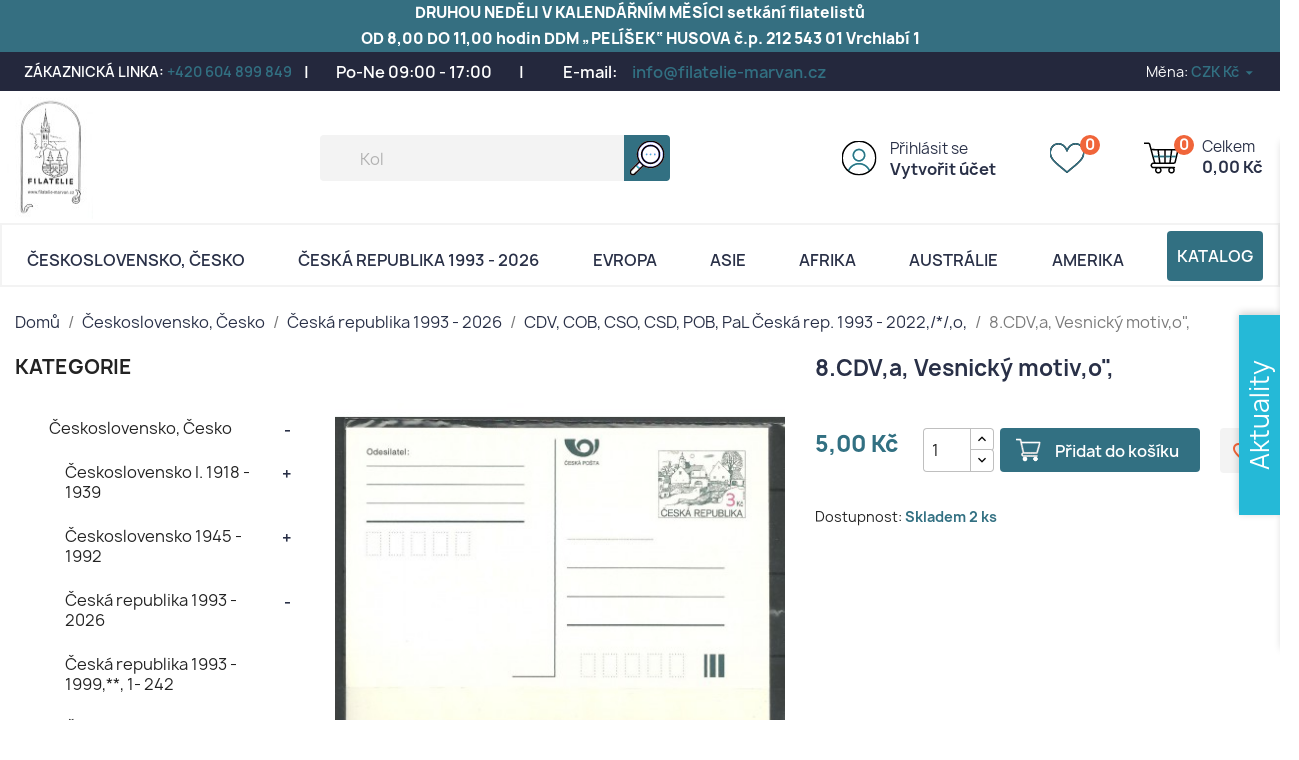

--- FILE ---
content_type: text/html; charset=utf-8
request_url: https://filatelie-marvan.cz/cdv-cob-cso-csd-pob-pal-ceska-rep-1993-2022o/149-8cdva-vesnicky-motivo.html
body_size: 32064
content:
<!doctype html>
<html lang="cs-CZ">
   <head>
      
      
  <meta charset="utf-8">


  <meta http-equiv="x-ua-compatible" content="ie=edge">



  <title>8.CDV,a, Vesnický motiv,o&quot;,</title>
  
    
  
  <meta name="description" content="">
  <meta name="keywords" content="">
        <link rel="canonical" href="https://filatelie-marvan.cz/cdv-cob-cso-csd-pob-pal-ceska-rep-1993-2022o/149-8cdva-vesnicky-motivo.html">
    
      
  
  
    <script type="application/ld+json">
  {
    "@context": "https://schema.org",
    "@type": "Organization",
    "name" : "Filatelie Marvan",
    "url" : "https://filatelie-marvan.cz/"
         ,"logo": {
        "@type": "ImageObject",
        "url":"https://filatelie-marvan.cz/img/logo-1770634229.jpg"
      }
      }
</script>

<script type="application/ld+json">
  {
    "@context": "https://schema.org",
    "@type": "WebPage",
    "isPartOf": {
      "@type": "WebSite",
      "url":  "https://filatelie-marvan.cz/",
      "name": "Filatelie Marvan"
    },
    "name": "8.CDV,a, Vesnický motiv,o&quot;,",
    "url":  "https://filatelie-marvan.cz/cdv-cob-cso-csd-pob-pal-ceska-rep-1993-2022o/149-8cdva-vesnicky-motivo.html"
  }
</script>


  <script type="application/ld+json">
    {
      "@context": "https://schema.org",
      "@type": "BreadcrumbList",
      "itemListElement": [
                  {
            "@type": "ListItem",
            "position": 1,
            "name": "Domů",
            "item": "https://filatelie-marvan.cz/"
          },                  {
            "@type": "ListItem",
            "position": 2,
            "name": "Československo, Česko",
            "item": "https://filatelie-marvan.cz/214-ceskoslovensko"
          },                  {
            "@type": "ListItem",
            "position": 3,
            "name": "Česká republika 1993 - 2026",
            "item": "https://filatelie-marvan.cz/14-ceska-republika-1993-2022"
          },                  {
            "@type": "ListItem",
            "position": 4,
            "name": "CDV, COB, CSO, CSD, POB, PaL Česká rep. 1993 - 2022,/*/,o,",
            "item": "https://filatelie-marvan.cz/51-cdv-cob-cso-csd-pob-pal-ceska-rep-1993-2022o"
          },                  {
            "@type": "ListItem",
            "position": 5,
            "name": "8.CDV,a, Vesnický motiv,o&quot;,",
            "item": "https://filatelie-marvan.cz/cdv-cob-cso-csd-pob-pal-ceska-rep-1993-2022o/149-8cdva-vesnicky-motivo.html"
          }              ]
    }
  </script>
  
  
  
<script type="application/ld+json">
  {
    "@context": "https://schema.org/",
    "@type": "Product",
    "name": "8.CDV,a, Vesnický motiv,o&quot;,",
    "description": "",
    "category": "CDV, COB, CSO, CSD, POB, PaL Česká rep. 1993 - 2022,/*/,o,",
    "image" :"https://filatelie-marvan.cz/186-home_default/8cdva-vesnicky-motivo.jpg",    "sku": "CDVCZ0008r",
    "mpn": "CDVCZ0008r"
        ,
    "brand": {
      "@type": "Brand",
      "name": "Filatelie Marvan"
    }
                ,
    "offers": {
      "@type": "Offer",
      "priceCurrency": "CZK",
      "name": "8.CDV,a, Vesnický motiv,o&quot;,",
      "price": "5",
      "url": "https://filatelie-marvan.cz/cdv-cob-cso-csd-pob-pal-ceska-rep-1993-2022o/149-8cdva-vesnicky-motivo.html",
      "priceValidUntil": "2026-03-11",
              "image": ["https://filatelie-marvan.cz/186-large_default/8cdva-vesnicky-motivo.jpg"],
            "sku": "CDVCZ0008r",
      "mpn": "CDVCZ0008r",
                        "availability": "https://schema.org/InStock",
      "seller": {
        "@type": "Organization",
        "name": "Filatelie Marvan"
      }
    }
      }
</script>

  
  
    
  

  
    <meta property="og:title" content="8.CDV,a, Vesnický motiv,o&quot;," />
    <meta property="og:description" content="" />
    <meta property="og:url" content="https://filatelie-marvan.cz/cdv-cob-cso-csd-pob-pal-ceska-rep-1993-2022o/149-8cdva-vesnicky-motivo.html" />
    <meta property="og:site_name" content="Filatelie Marvan" />
        



  <meta name="viewport" content="width=device-width, initial-scale=1">



  <link rel="icon" type="image/vnd.microsoft.icon" href="https://filatelie-marvan.cz/img/favicon.ico?1770634880">
  <link rel="shortcut icon" type="image/x-icon" href="https://filatelie-marvan.cz/img/favicon.ico?1770634880">



    <link rel="stylesheet" href="https://filatelie-marvan.cz/themes/classic/assets/cache/theme-d9803f140.css" type="text/css" media="all">




  

  <script type="text/javascript">
        var blockwishlistController = "https:\/\/filatelie-marvan.cz\/module\/blockwishlist\/action";
        var prestashop = {"cart":{"products":[],"totals":{"total":{"type":"total","label":"Celkem","amount":0,"value":"0,00\u00a0K\u010d"},"total_including_tax":{"type":"total","label":"Celkem (s DPH)","amount":0,"value":"0,00\u00a0K\u010d"},"total_excluding_tax":{"type":"total","label":"Celkem (bez DPH)","amount":0,"value":"0,00\u00a0K\u010d"}},"subtotals":{"products":{"type":"products","label":"Mezisou\u010det","amount":0,"value":"0,00\u00a0K\u010d"},"discounts":null,"shipping":{"type":"shipping","label":"Doru\u010den\u00ed","amount":0,"value":""},"tax":null},"products_count":0,"summary_string":"0 polo\u017eek","vouchers":{"allowed":0,"added":[]},"discounts":[],"minimalPurchase":0,"minimalPurchaseRequired":""},"currency":{"id":1,"name":"\u010cesk\u00e1 koruna","iso_code":"CZK","iso_code_num":"203","sign":"K\u010d"},"customer":{"lastname":null,"firstname":null,"email":null,"birthday":null,"newsletter":null,"newsletter_date_add":null,"optin":null,"website":null,"company":null,"siret":null,"ape":null,"is_logged":false,"gender":{"type":null,"name":null},"addresses":[]},"country":{"id_zone":"9","id_currency":"1","call_prefix":"420","iso_code":"CZ","active":"1","contains_states":"0","need_identification_number":"0","need_zip_code":"1","zip_code_format":"","display_tax_label":"0","name":"\u010cesko","id":16},"language":{"name":"\u010ce\u0161tina (Czech)","iso_code":"cs","locale":"cs-CZ","language_code":"cs-CZ","active":"1","is_rtl":"0","date_format_lite":"d.m.Y","date_format_full":"d.m.Y H:i:s","id":1},"page":{"title":"","canonical":"https:\/\/filatelie-marvan.cz\/cdv-cob-cso-csd-pob-pal-ceska-rep-1993-2022o\/149-8cdva-vesnicky-motivo.html","meta":{"title":"8.CDV,a, Vesnick\u00fd motiv,o\",","description":"","keywords":"","robots":"index"},"page_name":"product","body_classes":{"lang-cs":true,"lang-rtl":false,"country-CZ":true,"currency-CZK":true,"layout-left-column":true,"page-product":true,"tax-display-disabled":true,"page-customer-account":false,"product-id-149":true,"product-8.CDV,a, Vesnick\u00fd motiv,o\",":true,"product-id-category-51":true,"product-id-manufacturer-0":true,"product-id-supplier-0":true,"product-available-for-order":true},"admin_notifications":[],"password-policy":{"feedbacks":{"0":"Velmi slab\u00e9","1":"Slab\u00e9","2":"Pr\u016fm\u011brn\u00fd","3":"Siln\u00e9","4":"Velmi siln\u00e9","Straight rows of keys are easy to guess":"Skupiny stejn\u00fdch znak\u016f je velmi snadn\u00e9 uhodnout","Short keyboard patterns are easy to guess":"Kr\u00e1tk\u00e9 kombinace znak\u016f lze snadno uhodnout","Use a longer keyboard pattern with more turns":"Pou\u017eijte del\u0161\u00ed kombinace znak\u016f z r\u016fzn\u00fdch \u0159ad kl\u00e1vesnice","Repeats like \"aaa\" are easy to guess":"Opakov\u00e1n\u00ed p\u00edsmen jako \u201eaaa\u201c lze snadno uhodnout","Repeats like \"abcabcabc\" are only slightly harder to guess than \"abc\"":"Opakov\u00e1n\u00ed jako \u201eabcabcabc\u201c nen\u00ed o moc t\u011b\u017e\u0161\u00ed uhodnout ne\u017e \u201eabc\u201c","Sequences like abc or 6543 are easy to guess":"Sekvence znak\u016f jako jsou \"abc\" nebo \"6543\" je snadn\u00e9 uhodnout","Recent years are easy to guess":"P\u0159ede\u0161l\u00e9 roky se daj\u00ed lehce uhodnout","Dates are often easy to guess":"Datumy se daj\u00ed lehce uhodnout","This is a top-10 common password":"Toto je jedno z 10 nejpou\u017e\u00edvan\u011bj\u0161\u00edch hesel","This is a top-100 common password":"Toto je jedno ze 100 nejpou\u017e\u00edvan\u011bj\u0161\u00edch hesel","This is a very common password":"Toto je jedno z nejpou\u017e\u00edvan\u011bj\u0161\u00edch hesel","This is similar to a commonly used password":"Toto heslo je velmi podobn\u00e9 \u010dasto pou\u017e\u00edvan\u00e9mu heslu","A word by itself is easy to guess":"Slovo samo o sob\u011b je snadn\u00e9 uhodnout","Names and surnames by themselves are easy to guess":"Jm\u00e9na a p\u0159\u00edjmen\u00ed jdou snadno uhodnout","Common names and surnames are easy to guess":"B\u011b\u017en\u00e1 jm\u00e9na a p\u0159\u00edjmen\u00ed se daj\u00ed lehce uhodnout","Use a few words, avoid common phrases":"Pou\u017eijte n\u011bkolik slov a vyhn\u011bte se b\u011b\u017en\u00fdm fr\u00e1z\u00edm","No need for symbols, digits, or uppercase letters":"Nen\u00ed t\u0159eba pou\u017e\u00edvat symboly, \u010d\u00edsla nebo velk\u00e1 p\u00edsmena","Avoid repeated words and characters":"Vyhn\u011bte se opakov\u00e1n\u00ed slov a znak\u016f","Avoid sequences":"Vyhn\u011bte se sekvenc\u00edm znak\u016f","Avoid recent years":"Vyhn\u011bte se posledn\u00edm rok\u016fm","Avoid years that are associated with you":"Vyhn\u011bte se rok\u016fm, kter\u00e9 jsou s v\u00e1mi spojen\u00e9","Avoid dates and years that are associated with you":"Vyhn\u011bte se dat\u016fm a rok\u016fm, kter\u00e9 jsou s v\u00e1mi spojen\u00e9","Capitalization doesn't help very much":"Velk\u00e1 p\u00edsmena nemaj\u00ed skoro v\u00fdznam","All-uppercase is almost as easy to guess as all-lowercase":"V\u0161echna velk\u00e1 p\u00edsmena jdou uhodnout stejn\u011b snadno jako v\u0161echna mal\u00e1","Reversed words aren't much harder to guess":"Slova psan\u00e1 pozp\u00e1tku nen\u00ed o moc t\u011b\u017e\u0161\u00ed uhodnout","Predictable substitutions like '@' instead of 'a' don't help very much":"P\u0159edv\u00eddateln\u00e1 nahrazen\u00ed znak\u016f jako \u201e@\u201c m\u00edsto \u201ea\u201c nejsou moc u\u017eite\u010dn\u00e1","Add another word or two. Uncommon words are better.":"P\u0159idejte dal\u0161\u00ed slovo nebo dv\u011b. Lep\u0161\u00ed jsou neobvykl\u00e1 slova."}}},"shop":{"name":"Filatelie Marvan","logo":"https:\/\/filatelie-marvan.cz\/img\/logo-1770634229.jpg","stores_icon":"https:\/\/filatelie-marvan.cz\/img\/logo_stores.png","favicon":"https:\/\/filatelie-marvan.cz\/img\/favicon.ico"},"core_js_public_path":"\/themes\/","urls":{"base_url":"https:\/\/filatelie-marvan.cz\/","current_url":"https:\/\/filatelie-marvan.cz\/cdv-cob-cso-csd-pob-pal-ceska-rep-1993-2022o\/149-8cdva-vesnicky-motivo.html","shop_domain_url":"https:\/\/filatelie-marvan.cz","img_ps_url":"https:\/\/filatelie-marvan.cz\/img\/","img_cat_url":"https:\/\/filatelie-marvan.cz\/img\/c\/","img_lang_url":"https:\/\/filatelie-marvan.cz\/img\/l\/","img_prod_url":"https:\/\/filatelie-marvan.cz\/img\/p\/","img_manu_url":"https:\/\/filatelie-marvan.cz\/img\/m\/","img_sup_url":"https:\/\/filatelie-marvan.cz\/img\/su\/","img_ship_url":"https:\/\/filatelie-marvan.cz\/img\/s\/","img_store_url":"https:\/\/filatelie-marvan.cz\/img\/st\/","img_col_url":"https:\/\/filatelie-marvan.cz\/img\/co\/","img_url":"https:\/\/filatelie-marvan.cz\/themes\/classic\/assets\/img\/","css_url":"https:\/\/filatelie-marvan.cz\/themes\/classic\/assets\/css\/","js_url":"https:\/\/filatelie-marvan.cz\/themes\/classic\/assets\/js\/","pic_url":"https:\/\/filatelie-marvan.cz\/upload\/","theme_assets":"https:\/\/filatelie-marvan.cz\/themes\/classic\/assets\/","theme_dir":"https:\/\/filatelie-marvan.cz\/home\/html\/filatelie-marvan.cz\/public_html\/themes\/classic\/","pages":{"address":"https:\/\/filatelie-marvan.cz\/adresa","addresses":"https:\/\/filatelie-marvan.cz\/adresy","authentication":"https:\/\/filatelie-marvan.cz\/p\u0159ihl\u00e1sit","manufacturer":"https:\/\/filatelie-marvan.cz\/znacky","cart":"https:\/\/filatelie-marvan.cz\/kosik","category":"https:\/\/filatelie-marvan.cz\/index.php?controller=category","cms":"https:\/\/filatelie-marvan.cz\/index.php?controller=cms","contact":"https:\/\/filatelie-marvan.cz\/napiste-nam","discount":"https:\/\/filatelie-marvan.cz\/sleva","guest_tracking":"https:\/\/filatelie-marvan.cz\/sledovani-objednavky-navstevnika","history":"https:\/\/filatelie-marvan.cz\/historie-objednavek","identity":"https:\/\/filatelie-marvan.cz\/osobni-udaje","index":"https:\/\/filatelie-marvan.cz\/","my_account":"https:\/\/filatelie-marvan.cz\/muj-ucet","order_confirmation":"https:\/\/filatelie-marvan.cz\/potvrzeni-objednavky","order_detail":"https:\/\/filatelie-marvan.cz\/index.php?controller=order-detail","order_follow":"https:\/\/filatelie-marvan.cz\/sledovani-objednavky","order":"https:\/\/filatelie-marvan.cz\/objednavka","order_return":"https:\/\/filatelie-marvan.cz\/index.php?controller=order-return","order_slip":"https:\/\/filatelie-marvan.cz\/dobropis","pagenotfound":"https:\/\/filatelie-marvan.cz\/stranka-nenalezena","password":"https:\/\/filatelie-marvan.cz\/obnova-hesla","pdf_invoice":"https:\/\/filatelie-marvan.cz\/index.php?controller=pdf-invoice","pdf_order_return":"https:\/\/filatelie-marvan.cz\/index.php?controller=pdf-order-return","pdf_order_slip":"https:\/\/filatelie-marvan.cz\/index.php?controller=pdf-order-slip","prices_drop":"https:\/\/filatelie-marvan.cz\/slevy","product":"https:\/\/filatelie-marvan.cz\/index.php?controller=product","registration":"https:\/\/filatelie-marvan.cz\/registrace","search":"https:\/\/filatelie-marvan.cz\/vyhledavani","sitemap":"https:\/\/filatelie-marvan.cz\/mapa str\u00e1nek","stores":"https:\/\/filatelie-marvan.cz\/prodejny","supplier":"https:\/\/filatelie-marvan.cz\/dodavatele","new_products":"https:\/\/filatelie-marvan.cz\/novinky","brands":"https:\/\/filatelie-marvan.cz\/znacky","register":"https:\/\/filatelie-marvan.cz\/registrace","order_login":"https:\/\/filatelie-marvan.cz\/objednavka?login=1"},"alternative_langs":[],"actions":{"logout":"https:\/\/filatelie-marvan.cz\/?mylogout="},"no_picture_image":{"bySize":{"cart_top":{"url":"https:\/\/filatelie-marvan.cz\/img\/p\/cs-default-cart_top.jpg","width":50,"height":50},"accessories":{"url":"https:\/\/filatelie-marvan.cz\/img\/p\/cs-default-accessories.jpg","width":80,"height":80},"checkoutxsmall":{"url":"https:\/\/filatelie-marvan.cz\/img\/p\/cs-default-checkoutxsmall.jpg","width":98,"height":98},"cart_default":{"url":"https:\/\/filatelie-marvan.cz\/img\/p\/cs-default-cart_default.jpg","width":125,"height":125},"home_default":{"url":"https:\/\/filatelie-marvan.cz\/img\/p\/cs-default-home_default.jpg","width":250,"height":250},"small_default":{"url":"https:\/\/filatelie-marvan.cz\/img\/p\/cs-default-small_default.jpg","width":250,"height":250},"homelist":{"url":"https:\/\/filatelie-marvan.cz\/img\/p\/cs-default-homelist.jpg","width":300,"height":300},"medium_default":{"url":"https:\/\/filatelie-marvan.cz\/img\/p\/cs-default-medium_default.jpg","width":452,"height":452},"large_default":{"url":"https:\/\/filatelie-marvan.cz\/img\/p\/cs-default-large_default.jpg","width":800,"height":800}},"small":{"url":"https:\/\/filatelie-marvan.cz\/img\/p\/cs-default-cart_top.jpg","width":50,"height":50},"medium":{"url":"https:\/\/filatelie-marvan.cz\/img\/p\/cs-default-home_default.jpg","width":250,"height":250},"large":{"url":"https:\/\/filatelie-marvan.cz\/img\/p\/cs-default-large_default.jpg","width":800,"height":800},"legend":""}},"configuration":{"display_taxes_label":false,"display_prices_tax_incl":false,"is_catalog":false,"show_prices":true,"opt_in":{"partner":false},"quantity_discount":{"type":"price","label":"Jedn. cena"},"voucher_enabled":0,"return_enabled":1},"field_required":[],"breadcrumb":{"links":[{"title":"Dom\u016f","url":"https:\/\/filatelie-marvan.cz\/"},{"title":"\u010ceskoslovensko, \u010cesko","url":"https:\/\/filatelie-marvan.cz\/214-ceskoslovensko"},{"title":"\u010cesk\u00e1 republika 1993 - 2026","url":"https:\/\/filatelie-marvan.cz\/14-ceska-republika-1993-2022"},{"title":"CDV, COB, CSO, CSD, POB, PaL \u010cesk\u00e1 rep. 1993 - 2022,\/*\/,o,","url":"https:\/\/filatelie-marvan.cz\/51-cdv-cob-cso-csd-pob-pal-ceska-rep-1993-2022o"},{"title":"8.CDV,a, Vesnick\u00fd motiv,o\",","url":"https:\/\/filatelie-marvan.cz\/cdv-cob-cso-csd-pob-pal-ceska-rep-1993-2022o\/149-8cdva-vesnicky-motivo.html"}],"count":5},"link":{"protocol_link":"https:\/\/","protocol_content":"https:\/\/"},"time":1771890312,"static_token":"4f3994914d4f23e353d1aac901ac80a6","token":"dd84a3ab25885d2cb6a8ca05158a9cdd","debug":false};
        var productsAlreadyTagged = [];
        var psr_icon_color = "#F19D76";
        var removeFromWishlistUrl = "https:\/\/filatelie-marvan.cz\/module\/blockwishlist\/action?action=deleteProductFromWishlist";
        var wishlistAddProductToCartUrl = "https:\/\/filatelie-marvan.cz\/module\/blockwishlist\/action?action=addProductToCart";
        var wishlistUrl = "https:\/\/filatelie-marvan.cz\/module\/blockwishlist\/view";
      </script>



  <div id="showScroll"></div>

    <script>
        document.addEventListener('DOMContentLoaded', function ()
        {
            var popUpContent = "<p>V\u00e1\u017een\u00e9, V\u00e1\u017een\u00ed, v\u00edt\u00e1m V\u00e1s na str\u00e1nk\u00e1ch <br \/><a href=\"http:\/\/www.filatelie-marvan.cz\">www.filatelie-marvan.cz<\/a><br \/>jsem V\u00e1m pln\u011b k dispozici 24 hodin denn\u011b, 7 dn\u00ed v t\u00fddnu,<br \/>365 dn\u00ed v roce,,,<br \/><a href=\"mailto:filatelie@filatelie-marvan.cz\">filatelie@filatelie-marvan.cz<\/a>\u00a0 tel. 420+ 604 899 849 , 739 713 023<br \/>D\u011bkuji s \u00factou Marvan<\/p>";
            $('<div/>', {
                id: 'popup-hide-content',
                html: popUpContent
            }).appendTo('body').hide();

            var cookieCounterName = 'burza' + '_popUpCounter';
            var cookieSubscribeName = 'burza' + '_popUpSubscribe';

            if(
                (getCookie(cookieCounterName) == undefined
                || getCookie(cookieCounterName) < 1)
                && getCookie(cookieSubscribeName) != 1
            ){
                
                                            
                            setTimeout(function ()
                            {
                                showPopUP();
                            }, 5000)
                        
                                    
            }

            function showPopUP()
            {
                $.fancybox.open({
                        href: '#popup-hide-content',
                        type: 'inline'
                    },
                    {
                        padding: 0,
                        helpers:{
                            overlay: {
                                locked: false
                            }
                        },
                        afterLoad: function ()
                        {
                            if (getCookie(cookieCounterName) === undefined) {
                                setCookie(cookieCounterName, 1,  {expires: 20*24*60*60})
                            } else {
                                var currentCounter = getCookie(cookieCounterName)
                                setCookie(cookieCounterName, parseInt(currentCounter) + 1)
                            }
                        }
                    })
            }

            $("#cpp-form").submit(function (event)
            {
                event.preventDefault();

                var frontendController = 'https://filatelie-marvan.cz/module/belvg_popup/subscription?displayType=banner';
                var email = $('#cpp-form > div.belvg-popup-halloween__input > input[type="email"]').val();

                $.ajax({
                    url: frontendController,
                    cache: false,
                    type: 'POST',
                    data: {
                        ajax: true,
                        email: email
                    },
                    success : function(result){
                        var resultObj = JSON.parse(result);
                        if(resultObj.valid){
                            $('#belvg-popup-error-message').hide();
                            $('<div/>', {
                                id: 'belvg-popup-success-message',
                                html: resultObj.valid,
                                class: 'message',
                                style: 'color:green'
                            }).appendTo('.belvg-popup-halloween__input');
                            setCookie(cookieSubscribeName, 1, {expires: 7*24*60*60})
                            setTimeout($.fancybox.close, 3000);
                        } else if(resultObj.error){
                            $('<div/>', {
                                id: 'belvg-popup-error-message',
                                html: resultObj.error,
                                class: 'message',
                                style: 'color:red'
                            }).appendTo('.belvg-popup-halloween__input');
                        }
                    },
                    error: function (jqXHR)
                    {
                        console.log(jqXHR);
                    }
                });
            });

            function setCookie(name, value, options)
            {
                options = options || {}

                var expires = options.expires

                if (typeof expires == 'number' && expires) {
                    var d = new Date()
                    d.setTime(d.getTime() + expires * 1000)
                    expires = options.expires = d
                }
                if (expires && expires.toUTCString) {
                    options.expires = expires.toUTCString()
                }

                value = encodeURIComponent(value)

                var updatedCookie = name + '=' + value

                for (var propName in options) {
                    updatedCookie += '; ' + propName
                    var propValue = options[propName]
                    if (propValue !== true) {
                        updatedCookie += '=' + propValue
                    }
                }

                document.cookie = updatedCookie
            }

            function getCookie(name)
            {
                var matches = document.cookie.match(new RegExp(
                    '(?:^|; )' + name.replace(/([\.$?*|{}\(\)\[\]\\\/\+^])/g, '\\$1') + '=([^;]*)'
                ))
                return matches ? decodeURIComponent(matches[1]) : undefined
            }
        })
    </script>






 
      
<meta property="og:type" content="product">
<meta property="og:image" content="https://filatelie-marvan.cz/186-large_default/8cdva-vesnicky-motivo.jpg">
<meta property="product:pretax_price:amount" content="5">
<meta property="product:pretax_price:currency" content="CZK">
<meta property="product:price:amount" content="5">
<meta property="product:price:currency" content="CZK">

   </head>
   <body id="product" class="lang-cs country-cz currency-czk layout-left-column page-product tax-display-disabled product-id-149 product-8-cdv-a--vesnicky-motiv-o product-id-category-51 product-id-manufacturer-0 product-id-supplier-0 product-available-for-order">
      
      
      
      <main>
         
                  
         <header id="header">
            
            
 	<div id="wdcmsvideo" class="bottom-to-top hb-animate-element">
		<p>DRUHOU NEDĚLI V KALENDÁŘNÍM MĚSÍCI setkání filatelistů<br />OD 8,00 DO 11,00 hodin DDM „PELÍŠEK“ HUSOVA č.p. 212 543 01 Vrchlabí 1</p>
	</div>

<div class="header-banner">
   <div class="xxl-1366 info-banner-top">
       
	<div id="wecmsbanner">
	  <p>Zákaznická linka: <a href="tel:+420604899849">+420 604 899 849</a></p>
<div class="no-mobile"><span>|</span> <span class="provozni-doba">Po-Ne 09:00 - 17:00</span> <span class="provozni-doba">| <span></span></span> <span style="margin-left:0;">E-mail:</span> <a href="mailto:info@filatelie-marvan.cz">info@filatelie-marvan.cz</a></div>
	</div>
 
 
 


 <div id="_desktop_currency_selector" class="currency-selector-top ">
  <div class="currency-selector dropdown js-dropdown">
    <span id="currency-selector-label">Měna:</span>
    <button data-toggle="dropdown" class="hidden-sm-down btn-unstyle" aria-haspopup="true" aria-expanded="false" aria-label="Rozevírací nabídka měny">
      <span class="expand-more _gray-darker">CZK Kč</span>
      <i class="material-icons expand-more">&#xE5C5;</i>
    </button>
    <ul class="dropdown-menu hidden-sm-down" aria-labelledby="currency-selector-label">
              <li  class="current" >
          <a title="Česká koruna" rel="nofollow" href="https://filatelie-marvan.cz/cdv-cob-cso-csd-pob-pal-ceska-rep-1993-2022o/149-8cdva-vesnicky-motivo.html?SubmitCurrency=1&amp;id_currency=1" class="dropdown-item">CZK Kč</a>
        </li>
              <li >
          <a title="Euro" rel="nofollow" href="https://filatelie-marvan.cz/cdv-cob-cso-csd-pob-pal-ceska-rep-1993-2022o/149-8cdva-vesnicky-motivo.html?SubmitCurrency=1&amp;id_currency=2" class="dropdown-item">EUR €</a>
        </li>
          </ul>
    <select class="link hidden-md-up" aria-labelledby="currency-selector-label">
              <option value="https://filatelie-marvan.cz/cdv-cob-cso-csd-pob-pal-ceska-rep-1993-2022o/149-8cdva-vesnicky-motivo.html?SubmitCurrency=1&amp;id_currency=1" selected="selected">CZK Kč</option>
              <option value="https://filatelie-marvan.cz/cdv-cob-cso-csd-pob-pal-ceska-rep-1993-2022o/149-8cdva-vesnicky-motivo.html?SubmitCurrency=1&amp;id_currency=2">EUR €</option>
          </select>
  </div>
</div>

   </div>
</div>


<nav class="header-nav">
   <div class="container">
      <div class="row">
         <div class="hidden-sm-down">
            <div class="col-md-7 right-nav right-nav-top">
               <div id="search_widget" class="search-widgets search-line" data-search-controller-url="//filatelie-marvan.cz/vyhledavani">
  <form method="get" action="//filatelie-marvan.cz/vyhledavani">
    <input type="hidden" name="controller" value="search">
    <span class="search" aria-hidden="true"></span>
  
   <input id="dynamicPlaceholder" type="text" name="s" value="" placeholder="Hledat v katalogu" aria-label="Vyhledávání">
  
    <i class="material-icons clear" aria-hidden="true">clear</i>
  </form>
</div>
<div id="_desktop_user_info">
  
  
  

<div class="user-info-nolog">
<div
   href="https://filatelie-marvan.cz/přihlásit?back=https%3A%2F%2Ffilatelie-marvan.cz%2Fcdv-cob-cso-csd-pob-pal-ceska-rep-1993-2022o%2F149-8cdva-vesnicky-motivo.html"
   title="Přihlášení k vašemu zákaznickému účtu"
   rel="nofollow"
   class="login-icon"
   > </div>
   
   
<div class="log-action">
   <div class="hidden-sm-down sign-top">
      <a
         href="https://filatelie-marvan.cz/přihlásit?back=https%3A%2F%2Ffilatelie-marvan.cz%2Fcdv-cob-cso-csd-pob-pal-ceska-rep-1993-2022o%2F149-8cdva-vesnicky-motivo.html"
         title="Přihlášení k vašemu zákaznickému účtu"
         rel="nofollow"
         class="line-cart-top"
          
         >
      Přihlásit se
      </a>
   </div>
   <div class="hidden-sm-down sign-top">
      <a
         href="https://filatelie-marvan.cz/přihlásit?back=https%3A%2F%2Ffilatelie-marvan.cz%2Fcdv-cob-cso-csd-pob-pal-ceska-rep-1993-2022o%2F149-8cdva-vesnicky-motivo.html"
         title="Založte si účtet a získejte řadu výhod"
         rel="nofollow"
         class="bold line-cart-top font-ex"
         style="font-size: 16px;"
         >
      Vytvořit účet
      </a>
   </div>
</div>
      
      </div>
 </div>
 
  <a class="whist-top" href="/module/blockwishlist/lists" title="Seznam přání"><span class="cart-products-count bold">0</span></a>
<div id="_desktop_cart">
   <div class="blockcart cart-preview dropdown js-dropdown" data-refresh-url="//filatelie-marvan.cz/module/ps_shoppingcart/ajax">
      <div class="header cart-top"   data-toggle="dropdown" aria-haspopup="true">
         <a rel="nofollow" href="//filatelie-marvan.cz/kosik?action=show">
         <span class="hidden-sm-down cart-icon">
         <span class="cart-products-count bold">0</span> 
         </span>
         </a>
         <span class="hidden-sm-down cart-icon visible-mobile">
         <span class="cart-products-count bold ">0</span> 
         </span>
         <div class="info-total">
            <div class="line-cart-top" style="font-size: 15px;">Celkem</div>
            <div class="bold line-cart-top font-ex">0,00 Kč</div>
         </div>
      </div>
      <div class="cart_block block exclusive cc-cart_block">
         <div class="obsah-kosiku">
            <div class="nakupni-kosik xl-bold">Nákupní košík</div>
            <div class="block_content cart_block_main">
               <div class="close-we-cart">
                  <span>x</span>
               </div>
               <div class="cart_block_list">
                                    <p style="text-align: left;padding: 24px 0;">
                     😟 Košík zeje prázdnotou
                  </p>
                                 </div>
            </div>
         </div>
      </div>
   </div>
</div>
            </div>
         </div>
         <div class="hidden-md-up text-sm-center mobile fix_menumobile">
            <div class="float-xs-left menu-icon-mobile" id="menu-icon">
            </div>
            <div class="float-xs-right" id="_mobile_cart"></div>
            <div class="float-xs-right" id="_mobile_user_info"></div>
            <div class="top-logo" id="_mobile_logo"></div>
            <div class="clearfix"></div>
         </div>
      </div>
   </div>
</nav>


<div class="header-top">
   <div class="container cont-header">
      <div class="row">
         <a href="/" class="home-icon" title="Úvodní stránka"></a>
         <div class="col-md-2 hidden-sm-down" id="_desktop_logo">
                                    
  <a href="https://filatelie-marvan.cz/">
    <img
      class="logo img-fluid"
      src="https://filatelie-marvan.cz/img/logo-1770634229.jpg"
      alt="Filatelie Marvan"
      width="86"
      height="130">
  </a>

                                 </div>
         <div class="header-top-right col-md-10 col-sm-12 position-static mobile-search sale-top-menu">
            
<div class="menu js-top-menu position-static hidden-sm-down" id="_desktop_top_menu">
   
<ul class="top-menu" id="top-menu" data-depth="0">
<li class="category" id="category-214">
      <a
   class="dropdown-item"
   href="https://filatelie-marvan.cz/214-ceskoslovensko" data-depth="0"
      >
            <span class="float-xs-right hidden-md-up">
   <span data-target="#top_sub_menu_45151" data-toggle="collapse" class="navbar-toggler collapse-icons">
   <i class="material-icons add">&#xE313;</i>
   <i class="material-icons remove">&#xE316;</i>
   </span>
   </span>
      Československo, Česko
   </a>
      <div  class="popover sub-menu js-sub-menu collapse" id="top_sub_menu_45151">
   
<ul class="top-menu"  data-depth="1">
<li class="category" id="category-100">
      <a
   class="dropdown-item dropdown-submenu"
   href="https://filatelie-marvan.cz/100-ceskoslovensko-i-1918-1939" data-depth="1"
      >
            <span class="float-xs-right hidden-md-up">
   <span data-target="#top_sub_menu_63664" data-toggle="collapse" class="navbar-toggler collapse-icons">
   <i class="material-icons add">&#xE313;</i>
   <i class="material-icons remove">&#xE316;</i>
   </span>
   </span>
      Československo I. 1918 - 1939
   </a>
      <div  class="collapse" id="top_sub_menu_63664">
   
<ul class="top-menu"  data-depth="2">
<li class="category" id="category-12">
      <a
   class="dropdown-item"
   href="https://filatelie-marvan.cz/12-ceskoslovensko-i-1918-1939" data-depth="2"
      >
      Československo I. 1918 - 1939,**,*,/*/,
   </a>
   </li>
<li class="category" id="category-27">
      <a
   class="dropdown-item"
   href="https://filatelie-marvan.cz/27-ceskoslovensko-i-1918-1939-letecke-novinove-doplatni" data-depth="2"
      >
      Československo I. 1918 - 1939 letecké, novinové, doplatní,**,*,/*/,
   </a>
   </li>
<li class="category" id="category-28">
      <a
   class="dropdown-item"
   href="https://filatelie-marvan.cz/28-ceskoslovensko-i-plebiscit-slezko-orava-a-spis-1920" data-depth="2"
      >
            <span class="float-xs-right hidden-md-up">
   <span data-target="#top_sub_menu_30991" data-toggle="collapse" class="navbar-toggler collapse-icons">
   <i class="material-icons add">&#xE313;</i>
   <i class="material-icons remove">&#xE316;</i>
   </span>
   </span>
      Československo I. plebiscit Slezko, Orava a Spiš 1920,**,*,/*/,
   </a>
      <div  class="collapse" id="top_sub_menu_30991">
   
<ul class="top-menu"  data-depth="3">
<li class="category" id="category-142">
      <a
   class="dropdown-item"
   href="https://filatelie-marvan.cz/142-ceskoslovensko-i-plebiscit-slezko-orava-a-spis-1920o" data-depth="3"
      >
      Československo I. plebiscit Slezko, Orava a Spiš 1920,o,
   </a>
   </li>
</ul>

   </div>
   </li>
<li class="category" id="category-29">
      <a
   class="dropdown-item"
   href="https://filatelie-marvan.cz/29-ceskoslovensko-i-1918-1939o" data-depth="2"
      >
      Československo I. 1918 - 1939,o,
   </a>
   </li>
<li class="category" id="category-30">
      <a
   class="dropdown-item"
   href="https://filatelie-marvan.cz/30-ceskoslovensko-i-1918-1939-cdvcobo" data-depth="2"
      >
      Československo I. 1918 - 1939 ,CDV,COB,/*/,o,
   </a>
   </li>
<li class="category" id="category-148">
      <a
   class="dropdown-item"
   href="https://filatelie-marvan.cz/148-prilezitostne-tisky-ceskoslovensko-1918-1939vyprodane" data-depth="2"
      >
      	Příležitostné tisky Československo 1918- 1939VYPRODANÉ
   </a>
   </li>
<li class="category" id="category-172">
      <a
   class="dropdown-item"
   href="https://filatelie-marvan.cz/172-cz-1918-prezidenti-cz-2023-o" data-depth="2"
      >
      Cz 1918 prezidenti CZ 2024 ,**,o,
   </a>
   </li>
</ul>

   </div>
   </li>
<li class="category" id="category-13">
      <a
   class="dropdown-item dropdown-submenu"
   href="https://filatelie-marvan.cz/13-ceskoslovensko-1945-1992" data-depth="1"
      >
            <span class="float-xs-right hidden-md-up">
   <span data-target="#top_sub_menu_76698" data-toggle="collapse" class="navbar-toggler collapse-icons">
   <i class="material-icons add">&#xE313;</i>
   <i class="material-icons remove">&#xE316;</i>
   </span>
   </span>
      Československo 1945 - 1992
   </a>
      <div  class="collapse" id="top_sub_menu_76698">
   
<ul class="top-menu"  data-depth="2">
<li class="category" id="category-31">
      <a
   class="dropdown-item"
   href="https://filatelie-marvan.cz/31-ceskoslovensko-1945-1949-353-532" data-depth="2"
      >
      Československo 1945 - 1949,**, 353- 532
   </a>
   </li>
<li class="category" id="category-32">
      <a
   class="dropdown-item"
   href="https://filatelie-marvan.cz/32-ceskoslovensko-1950-1954-533-813" data-depth="2"
      >
      Československo 1950 - 1954,**, 533- 813
   </a>
   </li>
<li class="category" id="category-33">
      <a
   class="dropdown-item"
   href="https://filatelie-marvan.cz/33-ceskoslovensko-1955-1959-814-1091" data-depth="2"
      >
      Československo 1955 - 1959,**, 814- 1091
   </a>
   </li>
<li class="category" id="category-34">
      <a
   class="dropdown-item"
   href="https://filatelie-marvan.cz/34-ceskoslovensko-1960-1964-1092-1408" data-depth="2"
      >
      Československo 1960 - 1964,**, 1092- 1408
   </a>
   </li>
<li class="category" id="category-35">
      <a
   class="dropdown-item"
   href="https://filatelie-marvan.cz/35-ceskoslovensko-1965-1969-1409-1803" data-depth="2"
      >
      Československo 1965- 1969,**, 1409- 1803
   </a>
   </li>
<li class="category" id="category-36">
      <a
   class="dropdown-item"
   href="https://filatelie-marvan.cz/36-ceskoslovensko-1970-1974-1804-2119" data-depth="2"
      >
      Československo 1970 - 1974,**, 1804- 2119
   </a>
   </li>
<li class="category" id="category-37">
      <a
   class="dropdown-item"
   href="https://filatelie-marvan.cz/37-ceskoslovensko-1975-1979-2120-2412" data-depth="2"
      >
      Československo 1975 - 1979,**, 2120- 2412
   </a>
   </li>
<li class="category" id="category-38">
      <a
   class="dropdown-item"
   href="https://filatelie-marvan.cz/38-ceskoslovensko-1980-1984-2413-2679" data-depth="2"
      >
      Československo 1980 - 1984,**, 2413- 2679
   </a>
   </li>
<li class="category" id="category-39">
      <a
   class="dropdown-item"
   href="https://filatelie-marvan.cz/39-ceskoslovensko-1985-1989-2680-2920" data-depth="2"
      >
      Československo 1985 - 1989,**, 2680- 2920
   </a>
   </li>
<li class="category" id="category-40">
      <a
   class="dropdown-item"
   href="https://filatelie-marvan.cz/40-ceskoslovensko-1990-1992-2921-3029" data-depth="2"
      >
      Československo 1990 - 1992,**, 2921- 3029
   </a>
   </li>
<li class="category" id="category-184">
      <a
   class="dropdown-item"
   href="https://filatelie-marvan.cz/184-ceskoslovensko-1945-1992-apaplsloo" data-depth="2"
      >
      Československo 1945- 1992 ,A,PA,PL,SL,**,
   </a>
   </li>
<li class="category" id="category-41">
      <a
   class="dropdown-item"
   href="https://filatelie-marvan.cz/41-letecke-doplatni-novinove-sluzebni-dorucni-ceskoslovensko-1945-1992" data-depth="2"
      >
      Letecké, doplatní, novinové, služební, doruční, Československo 1945- 1992,**,
   </a>
   </li>
<li class="category" id="category-42">
      <a
   class="dropdown-item"
   href="https://filatelie-marvan.cz/42-zs-ceskoslovensko-1950-1992" data-depth="2"
      >
      ZS Československo 1950- 1992,**,
   </a>
   </li>
<li class="category" id="category-92">
      <a
   class="dropdown-item"
   href="https://filatelie-marvan.cz/92-ceskoslovensko-1945-1992o" data-depth="2"
      >
      Československo 1945 - 1992,o,
   </a>
   </li>
<li class="category" id="category-224">
      <a
   class="dropdown-item"
   href="https://filatelie-marvan.cz/224-letecke-doplatni-novinove-sluzebni-dorucni-ceskoslovensko-1945-1992-o-" data-depth="2"
      >
      letecké, doplatní, novinové, služební, doruční, Československo 1945- 1992 ,o,
   </a>
   </li>
<li class="category" id="category-43">
      <a
   class="dropdown-item"
   href="https://filatelie-marvan.cz/43-fdc-ceskoslovensko-1947-1992o" data-depth="2"
      >
      FDC Československo 1947 - 1992,o&quot;,
   </a>
   </li>
<li class="category" id="category-44">
      <a
   class="dropdown-item"
   href="https://filatelie-marvan.cz/44-nl-ceskoslovensko-1947-1992o-" data-depth="2"
      >
      NL Československo 1947 - 1992,o-,
   </a>
   </li>
<li class="category" id="category-45">
      <a
   class="dropdown-item"
   href="https://filatelie-marvan.cz/45-cdv-cob-cso-cph-ceskoslovensko-1945-1992o" data-depth="2"
      >
      CDV, COB, CSO, CPH Československo 1945 - 1992,/*/,o,
   </a>
   </li>
<li class="category" id="category-46">
      <a
   class="dropdown-item"
   href="https://filatelie-marvan.cz/46-prilezitostne-tisky-ceskoslovensko-1945-1992" data-depth="2"
      >
      Příležitostné tisky Československo 1945- 1992
   </a>
   </li>
<li class="category" id="category-170">
      <a
   class="dropdown-item"
   href="https://filatelie-marvan.cz/170-cz-1918-prezidenti-cz-2023-o" data-depth="2"
      >
      Cz 1918 prezidenti CZ 2024 ,**,o,
   </a>
   </li>
</ul>

   </div>
   </li>
<li class="category" id="category-14">
      <a
   class="dropdown-item dropdown-submenu"
   href="https://filatelie-marvan.cz/14-ceska-republika-1993-2022" data-depth="1"
      >
            <span class="float-xs-right hidden-md-up">
   <span data-target="#top_sub_menu_17667" data-toggle="collapse" class="navbar-toggler collapse-icons">
   <i class="material-icons add">&#xE313;</i>
   <i class="material-icons remove">&#xE316;</i>
   </span>
   </span>
      Česká republika 1993 - 2026
   </a>
      <div  class="collapse" id="top_sub_menu_17667">
   
<ul class="top-menu"  data-depth="2">
<li class="category" id="category-47">
      <a
   class="dropdown-item"
   href="https://filatelie-marvan.cz/47-ceska-republika-1993-1999-1-242" data-depth="2"
      >
      Česká republika 1993 - 1999,**, 1- 242
   </a>
   </li>
<li class="category" id="category-48">
      <a
   class="dropdown-item"
   href="https://filatelie-marvan.cz/48-ceska-republika-2000-2006-243-498" data-depth="2"
      >
      Česká republika 2000 - 2006,**, 243 - 498
   </a>
   </li>
<li class="category" id="category-129">
      <a
   class="dropdown-item"
   href="https://filatelie-marvan.cz/129-ceska-republika-2007-2023-499-1209" data-depth="2"
      >
      Česká republika 2007- 2025 ,**, 499 - 1311
   </a>
   </li>
<li class="category" id="category-169">
      <a
   class="dropdown-item"
   href="https://filatelie-marvan.cz/169-ceska-republika-apaplslo" data-depth="2"
      >
      Česká republika A,PA,PL,SL,**,
   </a>
   </li>
<li class="category" id="category-53">
      <a
   class="dropdown-item"
   href="https://filatelie-marvan.cz/53-automatove-zn-ceska-rep-2000-2022o" data-depth="2"
      >
      Automatové zn. Česká rep. 2000 - 2017,**,o,
   </a>
   </li>
<li class="category" id="category-52">
      <a
   class="dropdown-item"
   href="https://filatelie-marvan.cz/52-zs-zss-ceska-rep-1993-2022" data-depth="2"
      >
      ZS, ZSS Česká rep. 1993 - 20256,**,
   </a>
   </li>
<li class="category" id="category-93">
      <a
   class="dropdown-item"
   href="https://filatelie-marvan.cz/93-ceska-republika-1993-2023o" data-depth="2"
      >
      Česká republika 1993 - 2026,o,
   </a>
   </li>
<li class="category" id="category-228">
      <a
   class="dropdown-item"
   href="https://filatelie-marvan.cz/228--ceska-republika-apaplslo" data-depth="2"
      >
      Česká republika A,PA,PL,SL,o,
   </a>
   </li>
<li class="category" id="category-188">
      <a
   class="dropdown-item"
   href="https://filatelie-marvan.cz/188-cesko-spolecna-vydani-svet-o" data-depth="2"
      >
      Česko- společná vydání- svět ,**,o,
   </a>
   </li>
<li class="category" id="category-49">
      <a
   class="dropdown-item"
   href="https://filatelie-marvan.cz/49-fdc-ceska-republika-1993-2022" data-depth="2"
      >
      FDC Česká republika 1993 - 2025
   </a>
   </li>
<li class="category" id="category-50">
      <a
   class="dropdown-item"
   href="https://filatelie-marvan.cz/50-nl-ceska-republika-1993-2022" data-depth="2"
      >
      NL Česká republika 1993 - 2017
   </a>
   </li>
<li class="category" id="category-51">
      <a
   class="dropdown-item"
   href="https://filatelie-marvan.cz/51-cdv-cob-cso-csd-pob-pal-ceska-rep-1993-2022o" data-depth="2"
      >
      CDV, COB, CSO, CSD, POB, PaL Česká rep. 1993 - 2022,/*/,o,
   </a>
   </li>
<li class="category" id="category-101">
      <a
   class="dropdown-item"
   href="https://filatelie-marvan.cz/101-pohledy-s-natistenou-znamkou" data-depth="2"
      >
      pohledy s natištěnou známkou,
   </a>
   </li>
<li class="category" id="category-54">
      <a
   class="dropdown-item"
   href="https://filatelie-marvan.cz/54-prilezitostne-tisky-ceska-republika" data-depth="2"
      >
      Příležitostné tisky Česká republika PT PTV PTR PTM PPM PaL ACP ARK SOR  PRL POB PAL PLZ
   </a>
   </li>
<li class="category" id="category-171">
      <a
   class="dropdown-item"
   href="https://filatelie-marvan.cz/171-cz-1918-prezidenti-cz-2023-o" data-depth="2"
      >
      Cz 1918 prezidenti CZ 2025 ,**,o,
   </a>
   </li>
</ul>

   </div>
   </li>
<li class="category" id="category-59">
      <a
   class="dropdown-item dropdown-submenu"
   href="https://filatelie-marvan.cz/59-protektorat-cechy-a-morava-1939-1945" data-depth="1"
      >
            <span class="float-xs-right hidden-md-up">
   <span data-target="#top_sub_menu_95075" data-toggle="collapse" class="navbar-toggler collapse-icons">
   <i class="material-icons add">&#xE313;</i>
   <i class="material-icons remove">&#xE316;</i>
   </span>
   </span>
      Protektorát Čechy a Morava 1939- 1945
   </a>
      <div  class="collapse" id="top_sub_menu_95075">
   
<ul class="top-menu"  data-depth="2">
<li class="category" id="category-149">
      <a
   class="dropdown-item"
   href="https://filatelie-marvan.cz/149-protektorat-cechy-a-morava-1939-1945-" data-depth="2"
      >
      Protektorát Čechy a Morava 1939- 1945 ,**,*,
   </a>
   </li>
<li class="category" id="category-119">
      <a
   class="dropdown-item"
   href="https://filatelie-marvan.cz/119-novinove-ot-dr-dl-sl-pr" data-depth="2"
      >
      novinové, OT, DR, DL, SL, Pr,**,*,
   </a>
   </li>
<li class="category" id="category-60">
      <a
   class="dropdown-item"
   href="https://filatelie-marvan.cz/60-protektorat-cechy-a-moravao" data-depth="2"
      >
      Protektorát Čechy a Morava,o,
   </a>
   </li>
<li class="category" id="category-143">
      <a
   class="dropdown-item"
   href="https://filatelie-marvan.cz/143-celiny-celistvosti-prilezitostne-tisky-a-tdvyprodane" data-depth="2"
      >
      celiny, celistvosti, příležitostné tisky a td. VYPRODÁNO
   </a>
   </li>
</ul>

   </div>
   </li>
</ul>

   </div>
   </li>
<li class="category" id="category-14">
      <a
   class="dropdown-item"
   href="https://filatelie-marvan.cz/14-ceska-republika-1993-2022" data-depth="0"
      >
            <span class="float-xs-right hidden-md-up">
   <span data-target="#top_sub_menu_90585" data-toggle="collapse" class="navbar-toggler collapse-icons">
   <i class="material-icons add">&#xE313;</i>
   <i class="material-icons remove">&#xE316;</i>
   </span>
   </span>
      Česká republika 1993 - 2026
   </a>
      <div  class="popover sub-menu js-sub-menu collapse" id="top_sub_menu_90585">
   
<ul class="top-menu"  data-depth="1">
<li class="category" id="category-47">
      <a
   class="dropdown-item dropdown-submenu"
   href="https://filatelie-marvan.cz/47-ceska-republika-1993-1999-1-242" data-depth="1"
      >
      Česká republika 1993 - 1999,**, 1- 242
   </a>
   </li>
<li class="category" id="category-48">
      <a
   class="dropdown-item dropdown-submenu"
   href="https://filatelie-marvan.cz/48-ceska-republika-2000-2006-243-498" data-depth="1"
      >
      Česká republika 2000 - 2006,**, 243 - 498
   </a>
   </li>
<li class="category" id="category-129">
      <a
   class="dropdown-item dropdown-submenu"
   href="https://filatelie-marvan.cz/129-ceska-republika-2007-2023-499-1209" data-depth="1"
      >
      Česká republika 2007- 2025 ,**, 499 - 1311
   </a>
   </li>
<li class="category" id="category-169">
      <a
   class="dropdown-item dropdown-submenu"
   href="https://filatelie-marvan.cz/169-ceska-republika-apaplslo" data-depth="1"
      >
      Česká republika A,PA,PL,SL,**,
   </a>
   </li>
<li class="category" id="category-53">
      <a
   class="dropdown-item dropdown-submenu"
   href="https://filatelie-marvan.cz/53-automatove-zn-ceska-rep-2000-2022o" data-depth="1"
      >
      Automatové zn. Česká rep. 2000 - 2017,**,o,
   </a>
   </li>
<li class="category" id="category-52">
      <a
   class="dropdown-item dropdown-submenu"
   href="https://filatelie-marvan.cz/52-zs-zss-ceska-rep-1993-2022" data-depth="1"
      >
      ZS, ZSS Česká rep. 1993 - 20256,**,
   </a>
   </li>
<li class="category" id="category-93">
      <a
   class="dropdown-item dropdown-submenu"
   href="https://filatelie-marvan.cz/93-ceska-republika-1993-2023o" data-depth="1"
      >
      Česká republika 1993 - 2026,o,
   </a>
   </li>
<li class="category" id="category-228">
      <a
   class="dropdown-item dropdown-submenu"
   href="https://filatelie-marvan.cz/228--ceska-republika-apaplslo" data-depth="1"
      >
      Česká republika A,PA,PL,SL,o,
   </a>
   </li>
<li class="category" id="category-188">
      <a
   class="dropdown-item dropdown-submenu"
   href="https://filatelie-marvan.cz/188-cesko-spolecna-vydani-svet-o" data-depth="1"
      >
      Česko- společná vydání- svět ,**,o,
   </a>
   </li>
<li class="category" id="category-49">
      <a
   class="dropdown-item dropdown-submenu"
   href="https://filatelie-marvan.cz/49-fdc-ceska-republika-1993-2022" data-depth="1"
      >
      FDC Česká republika 1993 - 2025
   </a>
   </li>
<li class="category" id="category-50">
      <a
   class="dropdown-item dropdown-submenu"
   href="https://filatelie-marvan.cz/50-nl-ceska-republika-1993-2022" data-depth="1"
      >
      NL Česká republika 1993 - 2017
   </a>
   </li>
<li class="category" id="category-51">
      <a
   class="dropdown-item dropdown-submenu"
   href="https://filatelie-marvan.cz/51-cdv-cob-cso-csd-pob-pal-ceska-rep-1993-2022o" data-depth="1"
      >
      CDV, COB, CSO, CSD, POB, PaL Česká rep. 1993 - 2022,/*/,o,
   </a>
   </li>
<li class="category" id="category-101">
      <a
   class="dropdown-item dropdown-submenu"
   href="https://filatelie-marvan.cz/101-pohledy-s-natistenou-znamkou" data-depth="1"
      >
      pohledy s natištěnou známkou,
   </a>
   </li>
<li class="category" id="category-54">
      <a
   class="dropdown-item dropdown-submenu"
   href="https://filatelie-marvan.cz/54-prilezitostne-tisky-ceska-republika" data-depth="1"
      >
      Příležitostné tisky Česká republika PT PTV PTR PTM PPM PaL ACP ARK SOR  PRL POB PAL PLZ
   </a>
   </li>
<li class="category" id="category-171">
      <a
   class="dropdown-item dropdown-submenu"
   href="https://filatelie-marvan.cz/171-cz-1918-prezidenti-cz-2023-o" data-depth="1"
      >
      Cz 1918 prezidenti CZ 2025 ,**,o,
   </a>
   </li>
</ul>

   </div>
   </li>
<li class="category" id="category-15">
      <a
   class="dropdown-item"
   href="https://filatelie-marvan.cz/15-evropa" data-depth="0"
      >
            <span class="float-xs-right hidden-md-up">
   <span data-target="#top_sub_menu_41455" data-toggle="collapse" class="navbar-toggler collapse-icons">
   <i class="material-icons add">&#xE313;</i>
   <i class="material-icons remove">&#xE316;</i>
   </span>
   </span>
      Evropa
   </a>
      <div  class="popover sub-menu js-sub-menu collapse" id="top_sub_menu_41455">
   
<ul class="top-menu"  data-depth="1">
<li class="category" id="category-65">
      <a
   class="dropdown-item dropdown-submenu"
   href="https://filatelie-marvan.cz/65-albanie-shqiperia" data-depth="1"
      >
            <span class="float-xs-right hidden-md-up">
   <span data-target="#top_sub_menu_69878" data-toggle="collapse" class="navbar-toggler collapse-icons">
   <i class="material-icons add">&#xE313;</i>
   <i class="material-icons remove">&#xE316;</i>
   </span>
   </span>
      Albánie, Shqiperia,**,*,/*/,
   </a>
      <div  class="collapse" id="top_sub_menu_69878">
   
<ul class="top-menu"  data-depth="2">
<li class="category" id="category-107">
      <a
   class="dropdown-item"
   href="https://filatelie-marvan.cz/107-albanie-shqiperia-o" data-depth="2"
      >
      Albánie, Shqiperia ,o,
   </a>
   </li>
</ul>

   </div>
   </li>
<li class="category" id="category-153">
      <a
   class="dropdown-item dropdown-submenu"
   href="https://filatelie-marvan.cz/153-belgie-belgique-o" data-depth="1"
      >
      Belgie Belgique ,**,o,
   </a>
   </li>
<li class="category" id="category-220">
      <a
   class="dropdown-item dropdown-submenu"
   href="https://filatelie-marvan.cz/220-dansko-danmark-o" data-depth="1"
      >
      Dánsko Danmark ,**,o,
   </a>
   </li>
<li class="category" id="category-66">
      <a
   class="dropdown-item dropdown-submenu"
   href="https://filatelie-marvan.cz/66-francie-francaise" data-depth="1"
      >
            <span class="float-xs-right hidden-md-up">
   <span data-target="#top_sub_menu_21704" data-toggle="collapse" class="navbar-toggler collapse-icons">
   <i class="material-icons add">&#xE313;</i>
   <i class="material-icons remove">&#xE316;</i>
   </span>
   </span>
      Francie, Francaise,**,*,/*/,
   </a>
      <div  class="collapse" id="top_sub_menu_21704">
   
<ul class="top-menu"  data-depth="2">
<li class="category" id="category-108">
      <a
   class="dropdown-item"
   href="https://filatelie-marvan.cz/108-francie-francaise-o" data-depth="2"
      >
      Francie, Francaise ,o,
   </a>
   </li>
</ul>

   </div>
   </li>
<li class="category" id="category-217">
      <a
   class="dropdown-item dropdown-submenu"
   href="https://filatelie-marvan.cz/217-irsko-eire-o" data-depth="1"
      >
      Irsko Éire ,**,o,
   </a>
   </li>
<li class="category" id="category-175">
      <a
   class="dropdown-item dropdown-submenu"
   href="https://filatelie-marvan.cz/175-island-island-o" data-depth="1"
      >
      Island Ísland ,**,*,o,
   </a>
   </li>
<li class="category" id="category-154">
      <a
   class="dropdown-item dropdown-submenu"
   href="https://filatelie-marvan.cz/154-italie-italiane-o" data-depth="1"
      >
      Itálie  Italiane ,**,*,o,
   </a>
   </li>
<li class="category" id="category-67">
      <a
   class="dropdown-item dropdown-submenu"
   href="https://filatelie-marvan.cz/67-lichtenstejnsko-liechtensteino" data-depth="1"
      >
      Lichtenštejnsko, Liechtenstein,**,*,/*/,o,
   </a>
   </li>
<li class="category" id="category-68">
      <a
   class="dropdown-item dropdown-submenu"
   href="https://filatelie-marvan.cz/68-madarsko-magyar" data-depth="1"
      >
            <span class="float-xs-right hidden-md-up">
   <span data-target="#top_sub_menu_26381" data-toggle="collapse" class="navbar-toggler collapse-icons">
   <i class="material-icons add">&#xE313;</i>
   <i class="material-icons remove">&#xE316;</i>
   </span>
   </span>
      Maďarsko, Magyar,**,*,/*/,
   </a>
      <div  class="collapse" id="top_sub_menu_26381">
   
<ul class="top-menu"  data-depth="2">
<li class="category" id="category-69">
      <a
   class="dropdown-item"
   href="https://filatelie-marvan.cz/69-madarsko-magyaro" data-depth="2"
      >
      Maďarsko, Magyar,o,
   </a>
   </li>
</ul>

   </div>
   </li>
<li class="category" id="category-140">
      <a
   class="dropdown-item dropdown-submenu"
   href="https://filatelie-marvan.cz/140-monako-monacoo" data-depth="1"
      >
      Monako, Monaco,**,*,o,
   </a>
   </li>
<li class="category" id="category-63">
      <a
   class="dropdown-item dropdown-submenu"
   href="https://filatelie-marvan.cz/63-nemecko-deutsche-" data-depth="1"
      >
            <span class="float-xs-right hidden-md-up">
   <span data-target="#top_sub_menu_37327" data-toggle="collapse" class="navbar-toggler collapse-icons">
   <i class="material-icons add">&#xE313;</i>
   <i class="material-icons remove">&#xE316;</i>
   </span>
   </span>
      Německo Deutsche ,**,*,/*/,
   </a>
      <div  class="collapse" id="top_sub_menu_37327">
   
<ul class="top-menu"  data-depth="2">
<li class="category" id="category-64">
      <a
   class="dropdown-item"
   href="https://filatelie-marvan.cz/64-nemecko-deutsche-o" data-depth="2"
      >
      Německo , Deutsche ,o,
   </a>
   </li>
</ul>

   </div>
   </li>
<li class="category" id="category-55">
      <a
   class="dropdown-item dropdown-submenu"
   href="https://filatelie-marvan.cz/55-d-bavorsko-bayern-vyprodano" data-depth="1"
      >
            <span class="float-xs-right hidden-md-up">
   <span data-target="#top_sub_menu_70277" data-toggle="collapse" class="navbar-toggler collapse-icons">
   <i class="material-icons add">&#xE313;</i>
   <i class="material-icons remove">&#xE316;</i>
   </span>
   </span>
      D. Bavorsko , Bayern ,**,*,/*/, VYPRODÁNO
   </a>
      <div  class="collapse" id="top_sub_menu_70277">
   
<ul class="top-menu"  data-depth="2">
<li class="category" id="category-56">
      <a
   class="dropdown-item"
   href="https://filatelie-marvan.cz/56-d-bayern-bavorsko-o" data-depth="2"
      >
      D. Bayern , Bavorsko ,o,
   </a>
   </li>
</ul>

   </div>
   </li>
<li class="category" id="category-57">
      <a
   class="dropdown-item dropdown-submenu"
   href="https://filatelie-marvan.cz/57-d-sarsko-saargebiet-" data-depth="1"
      >
            <span class="float-xs-right hidden-md-up">
   <span data-target="#top_sub_menu_12063" data-toggle="collapse" class="navbar-toggler collapse-icons">
   <i class="material-icons add">&#xE313;</i>
   <i class="material-icons remove">&#xE316;</i>
   </span>
   </span>
      D. Sársko, Saargebiet ,**,*,/*/,
   </a>
      <div  class="collapse" id="top_sub_menu_12063">
   
<ul class="top-menu"  data-depth="2">
<li class="category" id="category-58">
      <a
   class="dropdown-item"
   href="https://filatelie-marvan.cz/58-d-sarsko-saargebiet-saaro" data-depth="2"
      >
      D. Sársko, Saargebiet ,SAAR,o,
   </a>
   </li>
</ul>

   </div>
   </li>
<li class="category" id="category-96">
      <a
   class="dropdown-item dropdown-submenu"
   href="https://filatelie-marvan.cz/96-d-nemecka-rise-deutsches-reich" data-depth="1"
      >
            <span class="float-xs-right hidden-md-up">
   <span data-target="#top_sub_menu_55258" data-toggle="collapse" class="navbar-toggler collapse-icons">
   <i class="material-icons add">&#xE313;</i>
   <i class="material-icons remove">&#xE316;</i>
   </span>
   </span>
      D. Německá říše , Deutsches Reich,**,*,/*/,
   </a>
      <div  class="collapse" id="top_sub_menu_55258">
   
<ul class="top-menu"  data-depth="2">
<li class="category" id="category-97">
      <a
   class="dropdown-item"
   href="https://filatelie-marvan.cz/97-d-nemecka-rise-deutsches-reicho" data-depth="2"
      >
      D. Německá říše , Deutsches Reich,o,
   </a>
   </li>
<li class="category" id="category-192">
      <a
   class="dropdown-item"
   href="https://filatelie-marvan.cz/192-drceliny-celistvosti-pohledy-prilezitostne-tisky-o" data-depth="2"
      >
      D.R.celiny, celistvosti, pohledy, příležitostné tisky ,**,*,/*/,o,
   </a>
   </li>
</ul>

   </div>
   </li>
<li class="category" id="category-193">
      <a
   class="dropdown-item dropdown-submenu"
   href="https://filatelie-marvan.cz/193-d-gdansk-danzig-" data-depth="1"
      >
            <span class="float-xs-right hidden-md-up">
   <span data-target="#top_sub_menu_44248" data-toggle="collapse" class="navbar-toggler collapse-icons">
   <i class="material-icons add">&#xE313;</i>
   <i class="material-icons remove">&#xE316;</i>
   </span>
   </span>
      D. Gdaňsk Danzig ,**,*,/*/,
   </a>
      <div  class="collapse" id="top_sub_menu_44248">
   
<ul class="top-menu"  data-depth="2">
<li class="category" id="category-194">
      <a
   class="dropdown-item"
   href="https://filatelie-marvan.cz/194-d-gdansk-danzig-o" data-depth="2"
      >
      	D. Gdaňsk Danzig ,o,
   </a>
   </li>
</ul>

   </div>
   </li>
<li class="category" id="category-61">
      <a
   class="dropdown-item dropdown-submenu"
   href="https://filatelie-marvan.cz/61-d-ndr-ddr-" data-depth="1"
      >
            <span class="float-xs-right hidden-md-up">
   <span data-target="#top_sub_menu_62403" data-toggle="collapse" class="navbar-toggler collapse-icons">
   <i class="material-icons add">&#xE313;</i>
   <i class="material-icons remove">&#xE316;</i>
   </span>
   </span>
      D. NDR , DDR ,**,*,/*/,
   </a>
      <div  class="collapse" id="top_sub_menu_62403">
   
<ul class="top-menu"  data-depth="2">
<li class="category" id="category-62">
      <a
   class="dropdown-item"
   href="https://filatelie-marvan.cz/62-d-ndr-ddro" data-depth="2"
      >
      D. NDR , DDR,o,
   </a>
   </li>
</ul>

   </div>
   </li>
<li class="category" id="category-189">
      <a
   class="dropdown-item dropdown-submenu"
   href="https://filatelie-marvan.cz/189-dberlin-berlin-west-" data-depth="1"
      >
            <span class="float-xs-right hidden-md-up">
   <span data-target="#top_sub_menu_9192" data-toggle="collapse" class="navbar-toggler collapse-icons">
   <i class="material-icons add">&#xE313;</i>
   <i class="material-icons remove">&#xE316;</i>
   </span>
   </span>
      D.Berlín Berlin west ,**,
   </a>
      <div  class="collapse" id="top_sub_menu_9192">
   
<ul class="top-menu"  data-depth="2">
<li class="category" id="category-191">
      <a
   class="dropdown-item"
   href="https://filatelie-marvan.cz/191-dberlin-berlin-westo" data-depth="2"
      >
      D.Berlín Berlin west,o, 
   </a>
   </li>
</ul>

   </div>
   </li>
<li class="category" id="category-98">
      <a
   class="dropdown-item dropdown-submenu"
   href="https://filatelie-marvan.cz/98-d-spolkova-republika-bundesrepublik" data-depth="1"
      >
            <span class="float-xs-right hidden-md-up">
   <span data-target="#top_sub_menu_70985" data-toggle="collapse" class="navbar-toggler collapse-icons">
   <i class="material-icons add">&#xE313;</i>
   <i class="material-icons remove">&#xE316;</i>
   </span>
   </span>
      D. Spolková republika , Bundesrepublik,**,*,
   </a>
      <div  class="collapse" id="top_sub_menu_70985">
   
<ul class="top-menu"  data-depth="2">
<li class="category" id="category-99">
      <a
   class="dropdown-item"
   href="https://filatelie-marvan.cz/99-d-spolkova-republika-bundesrepubliko" data-depth="2"
      >
      D. Spolková republika , Bundesrepublik,o,
   </a>
   </li>
</ul>

   </div>
   </li>
<li class="category" id="category-199">
      <a
   class="dropdown-item dropdown-submenu"
   href="https://filatelie-marvan.cz/199-d-nemecko-zony-deutsche-zone-o" data-depth="1"
      >
      D. Německo zóny Deutsche Zone ,**,*,/*/,o,
   </a>
   </li>
<li class="category" id="category-113">
      <a
   class="dropdown-item dropdown-submenu"
   href="https://filatelie-marvan.cz/113-polsko-polska-o" data-depth="1"
      >
      Polsko, Polska ,** ,o,
   </a>
   </li>
<li class="category" id="category-210">
      <a
   class="dropdown-item dropdown-submenu"
   href="https://filatelie-marvan.cz/210-portugalsko-portugal-" data-depth="1"
      >
            <span class="float-xs-right hidden-md-up">
   <span data-target="#top_sub_menu_74485" data-toggle="collapse" class="navbar-toggler collapse-icons">
   <i class="material-icons add">&#xE313;</i>
   <i class="material-icons remove">&#xE316;</i>
   </span>
   </span>
      Portugalsko Portugal ,**,*,/*/,
   </a>
      <div  class="collapse" id="top_sub_menu_74485">
   
<ul class="top-menu"  data-depth="2">
<li class="category" id="category-211">
      <a
   class="dropdown-item"
   href="https://filatelie-marvan.cz/211-portugalsko-portugal-o" data-depth="2"
      >
      Portugalsko Portugal ,o,
   </a>
   </li>
</ul>

   </div>
   </li>
<li class="category" id="category-73">
      <a
   class="dropdown-item dropdown-submenu"
   href="https://filatelie-marvan.cz/73-rakousko-oesterreich" data-depth="1"
      >
            <span class="float-xs-right hidden-md-up">
   <span data-target="#top_sub_menu_94604" data-toggle="collapse" class="navbar-toggler collapse-icons">
   <i class="material-icons add">&#xE313;</i>
   <i class="material-icons remove">&#xE316;</i>
   </span>
   </span>
      Rakousko , Österreich,**,*,/*/,
   </a>
      <div  class="collapse" id="top_sub_menu_94604">
   
<ul class="top-menu"  data-depth="2">
<li class="category" id="category-74">
      <a
   class="dropdown-item"
   href="https://filatelie-marvan.cz/74-rakousko-oesterreicho" data-depth="2"
      >
      Rakousko , Österreich,o,
   </a>
   </li>
<li class="category" id="category-150">
      <a
   class="dropdown-item"
   href="https://filatelie-marvan.cz/150-rakousko-oesterreich-feldposto" data-depth="2"
      >
      Rakousko Österreich- Feldpost,**,*,o,
   </a>
   </li>
</ul>

   </div>
   </li>
<li class="category" id="category-75">
      <a
   class="dropdown-item dropdown-submenu"
   href="https://filatelie-marvan.cz/75-rumunsko-romana" data-depth="1"
      >
            <span class="float-xs-right hidden-md-up">
   <span data-target="#top_sub_menu_64484" data-toggle="collapse" class="navbar-toggler collapse-icons">
   <i class="material-icons add">&#xE313;</i>
   <i class="material-icons remove">&#xE316;</i>
   </span>
   </span>
      Rumunsko, Romana,**,*,/*/,
   </a>
      <div  class="collapse" id="top_sub_menu_64484">
   
<ul class="top-menu"  data-depth="2">
<li class="category" id="category-76">
      <a
   class="dropdown-item"
   href="https://filatelie-marvan.cz/76-rumunsko-romanao" data-depth="2"
      >
      Rumunsko, Romana,o,
   </a>
   </li>
</ul>

   </div>
   </li>
<li class="category" id="category-90">
      <a
   class="dropdown-item dropdown-submenu"
   href="https://filatelie-marvan.cz/90-rusko-pocciya" data-depth="1"
      >
            <span class="float-xs-right hidden-md-up">
   <span data-target="#top_sub_menu_99484" data-toggle="collapse" class="navbar-toggler collapse-icons">
   <i class="material-icons add">&#xE313;</i>
   <i class="material-icons remove">&#xE316;</i>
   </span>
   </span>
      Rusko, POCCИЯ,**,*,/*/,
   </a>
      <div  class="collapse" id="top_sub_menu_99484">
   
<ul class="top-menu"  data-depth="2">
<li class="category" id="category-91">
      <a
   class="dropdown-item"
   href="https://filatelie-marvan.cz/91-rusko-pocciyao" data-depth="2"
      >
      Rusko, POCCИЯ,o,
   </a>
   </li>
</ul>

   </div>
   </li>
<li class="category" id="category-195">
      <a
   class="dropdown-item dropdown-submenu"
   href="https://filatelie-marvan.cz/195-san-marino-" data-depth="1"
      >
            <span class="float-xs-right hidden-md-up">
   <span data-target="#top_sub_menu_57202" data-toggle="collapse" class="navbar-toggler collapse-icons">
   <i class="material-icons add">&#xE313;</i>
   <i class="material-icons remove">&#xE316;</i>
   </span>
   </span>
      San Marino ,**,*,
   </a>
      <div  class="collapse" id="top_sub_menu_57202">
   
<ul class="top-menu"  data-depth="2">
<li class="category" id="category-196">
      <a
   class="dropdown-item"
   href="https://filatelie-marvan.cz/196-san-marino-o" data-depth="2"
      >
      San Marino ,o,
   </a>
   </li>
</ul>

   </div>
   </li>
<li class="category" id="category-70">
      <a
   class="dropdown-item dropdown-submenu"
   href="https://filatelie-marvan.cz/70-slovensko-slowakei" data-depth="1"
      >
            <span class="float-xs-right hidden-md-up">
   <span data-target="#top_sub_menu_32507" data-toggle="collapse" class="navbar-toggler collapse-icons">
   <i class="material-icons add">&#xE313;</i>
   <i class="material-icons remove">&#xE316;</i>
   </span>
   </span>
      Slovensko, Slowakei,**,*,/*/,
   </a>
      <div  class="collapse" id="top_sub_menu_32507">
   
<ul class="top-menu"  data-depth="2">
<li class="category" id="category-226">
      <a
   class="dropdown-item"
   href="https://filatelie-marvan.cz/226-slovensko-1939-1945-o" data-depth="2"
      >
      Slovensko Slowakei 1939 - 1945 ,**,*,
   </a>
   </li>
<li class="category" id="category-227">
      <a
   class="dropdown-item"
   href="https://filatelie-marvan.cz/227-slovensko-slovakia-1993-2025-162-" data-depth="2"
      >
      Slovensko Slovakei 1993- 2025 ,**, 162.-
   </a>
   </li>
<li class="category" id="category-120">
      <a
   class="dropdown-item"
   href="https://filatelie-marvan.cz/120-letecke-nz-dz-dlz-pdz" data-depth="2"
      >
      Letecké, Nz, Dz, DLz, Pdz ,**,*,o,
   </a>
   </li>
<li class="category" id="category-71">
      <a
   class="dropdown-item"
   href="https://filatelie-marvan.cz/71-slovensko-slowakeio" data-depth="2"
      >
      Slovensko, Slowakei,o,
   </a>
   </li>
<li class="category" id="category-72">
      <a
   class="dropdown-item"
   href="https://filatelie-marvan.cz/72-slovensko-slowakeifdcptptm" data-depth="2"
      >
      Slovensko, Slowakei,FDC,PT,PTM,
   </a>
   </li>
<li class="category" id="category-139">
      <a
   class="dropdown-item"
   href="https://filatelie-marvan.cz/139-slovensko-slowakeicdvcobo" data-depth="2"
      >
      Slovensko, Slowakei,CDV,COB,/*/,o,
   </a>
   </li>
</ul>

   </div>
   </li>
<li class="category" id="category-209">
      <a
   class="dropdown-item dropdown-submenu"
   href="https://filatelie-marvan.cz/209-spanelske-kralovstvi-reino-de-espana-o" data-depth="1"
      >
      Španělské království Reino de España ,**,*,o,
   </a>
   </li>
<li class="category" id="category-103">
      <a
   class="dropdown-item dropdown-submenu"
   href="https://filatelie-marvan.cz/103-sssr-cccp-" data-depth="1"
      >
            <span class="float-xs-right hidden-md-up">
   <span data-target="#top_sub_menu_39347" data-toggle="collapse" class="navbar-toggler collapse-icons">
   <i class="material-icons add">&#xE313;</i>
   <i class="material-icons remove">&#xE316;</i>
   </span>
   </span>
      SSSR CCCP ,**,*,/*/,
   </a>
      <div  class="collapse" id="top_sub_menu_39347">
   
<ul class="top-menu"  data-depth="2">
<li class="category" id="category-104">
      <a
   class="dropdown-item"
   href="https://filatelie-marvan.cz/104-sssr-cccp-o" data-depth="2"
      >
      SSSR CCCP ,o,
   </a>
   </li>
</ul>

   </div>
   </li>
<li class="category" id="category-138">
      <a
   class="dropdown-item dropdown-submenu"
   href="https://filatelie-marvan.cz/138-svedsko-sverigeo" data-depth="1"
      >
      Švédsko Sverige,**,o,
   </a>
   </li>
<li class="category" id="category-165">
      <a
   class="dropdown-item dropdown-submenu"
   href="https://filatelie-marvan.cz/165-svycarsko-helvetia-" data-depth="1"
      >
            <span class="float-xs-right hidden-md-up">
   <span data-target="#top_sub_menu_38061" data-toggle="collapse" class="navbar-toggler collapse-icons">
   <i class="material-icons add">&#xE313;</i>
   <i class="material-icons remove">&#xE316;</i>
   </span>
   </span>
      Švýcarsko Helvetia ,**, 
   </a>
      <div  class="collapse" id="top_sub_menu_38061">
   
<ul class="top-menu"  data-depth="2">
<li class="category" id="category-167">
      <a
   class="dropdown-item"
   href="https://filatelie-marvan.cz/167-svycarsko-helvetia-o" data-depth="2"
      >
      Švýcarsko Helvetia ,o,
   </a>
   </li>
</ul>

   </div>
   </li>
<li class="category" id="category-218">
      <a
   class="dropdown-item dropdown-submenu"
   href="https://filatelie-marvan.cz/218-ukrajina-ukrayina-o" data-depth="1"
      >
      Ukrajina Ukrayina ,**,*,o,
   </a>
   </li>
<li class="category" id="category-160">
      <a
   class="dropdown-item dropdown-submenu"
   href="https://filatelie-marvan.cz/160-vatikan-stato-della-citta-del-vaticanoo" data-depth="1"
      >
       Vatikán Stato della Città del Vaticano,**,*,/*/,o, 
   </a>
   </li>
<li class="category" id="category-186">
      <a
   class="dropdown-item dropdown-submenu"
   href="https://filatelie-marvan.cz/186-velke-britanie-united-kingdom-of-great-britain-and-northern-ireland-" data-depth="1"
      >
            <span class="float-xs-right hidden-md-up">
   <span data-target="#top_sub_menu_86541" data-toggle="collapse" class="navbar-toggler collapse-icons">
   <i class="material-icons add">&#xE313;</i>
   <i class="material-icons remove">&#xE316;</i>
   </span>
   </span>
      Velké Británie United Kingdom ,**,
   </a>
      <div  class="collapse" id="top_sub_menu_86541">
   
<ul class="top-menu"  data-depth="2">
<li class="category" id="category-187">
      <a
   class="dropdown-item"
   href="https://filatelie-marvan.cz/187-velke-britanie-united-kingdom-of-great-britain-and-northern-ireland-o" data-depth="2"
      >
      Velké Británie United Kingdom ,o,
   </a>
   </li>
</ul>

   </div>
   </li>
</ul>

   </div>
   </li>
<li class="category" id="category-17">
      <a
   class="dropdown-item"
   href="https://filatelie-marvan.cz/17-asie" data-depth="0"
      >
            <span class="float-xs-right hidden-md-up">
   <span data-target="#top_sub_menu_18764" data-toggle="collapse" class="navbar-toggler collapse-icons">
   <i class="material-icons add">&#xE313;</i>
   <i class="material-icons remove">&#xE316;</i>
   </span>
   </span>
      Asie
   </a>
      <div  class="popover sub-menu js-sub-menu collapse" id="top_sub_menu_18764">
   
<ul class="top-menu"  data-depth="1">
<li class="category" id="category-164">
      <a
   class="dropdown-item dropdown-submenu"
   href="https://filatelie-marvan.cz/164-ajman-o" data-depth="1"
      >
      Ajman ,**,o,
   </a>
   </li>
<li class="category" id="category-208">
      <a
   class="dropdown-item dropdown-submenu"
   href="https://filatelie-marvan.cz/208-cina-china-o" data-depth="1"
      >
      Čína China 中华人民共和国  ,**,*,/*/,o,
   </a>
   </li>
<li class="category" id="category-202">
      <a
   class="dropdown-item dropdown-submenu"
   href="https://filatelie-marvan.cz/202-fujeira-fudzajra-o" data-depth="1"
      >
      Fujeira Fudžajra ,**,*,/*/,o,
   </a>
   </li>
<li class="category" id="category-147">
      <a
   class="dropdown-item dropdown-submenu"
   href="https://filatelie-marvan.cz/147-jemen-yemenovyprodane" data-depth="1"
      >
      Jemen YEMEN YAR ,**,*,o,
   </a>
   </li>
<li class="category" id="category-212">
      <a
   class="dropdown-item dropdown-submenu"
   href="https://filatelie-marvan.cz/212-kambodza-o" data-depth="1"
      >
      Kambodža ,**,*,o,
   </a>
   </li>
<li class="category" id="category-146">
      <a
   class="dropdown-item dropdown-submenu"
   href="https://filatelie-marvan.cz/146-kuvajt-umm-al-kuvajn-umm-al-qiwain-o-vyprodane-" data-depth="1"
      >
      Kuvajt Umm al Kuvajn Umm al Qiwain  ,**,*,o, VYPRODANÉأم القيوين
   </a>
   </li>
<li class="category" id="category-213">
      <a
   class="dropdown-item dropdown-submenu"
   href="https://filatelie-marvan.cz/213-laos-o-vyprodane" data-depth="1"
      >
      Laos ,**,*,o, VYPRODANÉ
   </a>
   </li>
<li class="category" id="category-162">
      <a
   class="dropdown-item dropdown-submenu"
   href="https://filatelie-marvan.cz/162-mongolsko-mongol-uls-" data-depth="1"
      >
            <span class="float-xs-right hidden-md-up">
   <span data-target="#top_sub_menu_11399" data-toggle="collapse" class="navbar-toggler collapse-icons">
   <i class="material-icons add">&#xE313;</i>
   <i class="material-icons remove">&#xE316;</i>
   </span>
   </span>
      Mongolsko Mongol uls ,**,*,
   </a>
      <div  class="collapse" id="top_sub_menu_11399">
   
<ul class="top-menu"  data-depth="2">
<li class="category" id="category-163">
      <a
   class="dropdown-item"
   href="https://filatelie-marvan.cz/163-mongolsko-mongol-uls-o" data-depth="2"
      >
      Mongolsko Mongol uls ,o,
   </a>
   </li>
</ul>

   </div>
   </li>
<li class="category" id="category-152">
      <a
   class="dropdown-item dropdown-submenu"
   href="https://filatelie-marvan.cz/152-thajske-kralovstvi-ratcha-anachak-thai-o" data-depth="1"
      >
      Thajské království  ราชอาณาจักรไทย  Ratcha Anachak Thai  ,**,o,
   </a>
   </li>
<li class="category" id="category-122">
      <a
   class="dropdown-item dropdown-submenu"
   href="https://filatelie-marvan.cz/122-vietnam-viet-nam-" data-depth="1"
      >
            <span class="float-xs-right hidden-md-up">
   <span data-target="#top_sub_menu_26404" data-toggle="collapse" class="navbar-toggler collapse-icons">
   <i class="material-icons add">&#xE313;</i>
   <i class="material-icons remove">&#xE316;</i>
   </span>
   </span>
      Vietnam Viet- Nam ,**,*,/*/,
   </a>
      <div  class="collapse" id="top_sub_menu_26404">
   
<ul class="top-menu"  data-depth="2">
<li class="category" id="category-155">
      <a
   class="dropdown-item"
   href="https://filatelie-marvan.cz/155-vietnam-viet-nam-o" data-depth="2"
      >
       Vietnam Viet- Nam ,o,
   </a>
   </li>
</ul>

   </div>
   </li>
</ul>

   </div>
   </li>
<li class="category" id="category-16">
      <a
   class="dropdown-item"
   href="https://filatelie-marvan.cz/16-afrika" data-depth="0"
      >
            <span class="float-xs-right hidden-md-up">
   <span data-target="#top_sub_menu_72479" data-toggle="collapse" class="navbar-toggler collapse-icons">
   <i class="material-icons add">&#xE313;</i>
   <i class="material-icons remove">&#xE316;</i>
   </span>
   </span>
      Afrika
   </a>
      <div  class="popover sub-menu js-sub-menu collapse" id="top_sub_menu_72479">
   
<ul class="top-menu"  data-depth="1">
<li class="category" id="category-183">
      <a
   class="dropdown-item dropdown-submenu"
   href="https://filatelie-marvan.cz/183-alzirsko-algerie-ovyprodano" data-depth="1"
      >
      Alžírsko Algérie ,**,*,o,VYPRODÁNO
   </a>
   </li>
<li class="category" id="category-225">
      <a
   class="dropdown-item dropdown-submenu"
   href="https://filatelie-marvan.cz/225-ghana-o" data-depth="1"
      >
      Ghana ,**,*,o,
   </a>
   </li>
<li class="category" id="category-127">
      <a
   class="dropdown-item dropdown-submenu"
   href="https://filatelie-marvan.cz/127-guinea-guinee-republiqueo-vyprodano" data-depth="1"
      >
      Guinea GUINÉE republique,**,o, VYPRODÁNO
   </a>
   </li>
<li class="category" id="category-77">
      <a
   class="dropdown-item dropdown-submenu"
   href="https://filatelie-marvan.cz/77-italske-kolonie-v-africeovyprodano" data-depth="1"
      >
      Italské kolonie v Africe,**,*,/*/,o,VYPRODÁNO
   </a>
   </li>
<li class="category" id="category-144">
      <a
   class="dropdown-item dropdown-submenu"
   href="https://filatelie-marvan.cz/144-madagascar-malgache-" data-depth="1"
      >
            <span class="float-xs-right hidden-md-up">
   <span data-target="#top_sub_menu_53620" data-toggle="collapse" class="navbar-toggler collapse-icons">
   <i class="material-icons add">&#xE313;</i>
   <i class="material-icons remove">&#xE316;</i>
   </span>
   </span>
      Madagascar Malgache ,**,*, 
   </a>
      <div  class="collapse" id="top_sub_menu_53620">
   
<ul class="top-menu"  data-depth="2">
<li class="category" id="category-145">
      <a
   class="dropdown-item"
   href="https://filatelie-marvan.cz/145-madagascar-malgache-o" data-depth="2"
      >
      Madagascar Malgache ,o,
   </a>
   </li>
</ul>

   </div>
   </li>
<li class="category" id="category-177">
      <a
   class="dropdown-item dropdown-submenu"
   href="https://filatelie-marvan.cz/177-rwanda-ovyprodano" data-depth="1"
      >
      Rwanda ,**,*,o,VYPRODÁNO
   </a>
   </li>
</ul>

   </div>
   </li>
<li class="link" id="lnk-australie">
      <a
   class="dropdown-item"
   href="/206-australie-oceanie-antarktida" data-depth="0"
      >
      AUSTRÁLIE
   </a>
   </li>
<li class="link" id="lnk-amerika">
      <a
   class="dropdown-item"
   href="/114-amerika-severni-stredni-karibik" data-depth="0"
      >
      AMERIKA
   </a>
   </li>
<li class="link" id="lnk-katalog">
      <a
   class="dropdown-item"
   href="/2-" data-depth="0"
      >
      Katalog
   </a>
   </li>
</ul>

   <div class="clearfix"></div>
</div><div id="search_widget" class="search-widgets search-line" data-search-controller-url="//filatelie-marvan.cz/vyhledavani">
  <form method="get" action="//filatelie-marvan.cz/vyhledavani">
    <input type="hidden" name="controller" value="search">
    <span class="search" aria-hidden="true"></span>
  
   <input id="dynamicPlaceholder" type="text" name="s" value="" placeholder="Hledat v katalogu" aria-label="Vyhledávání">
  
    <i class="material-icons clear" aria-hidden="true">clear</i>
  </form>
</div>

         </div>
      </div>
      <div id="mobile_top_menu_wrapper" class="row hidden-md-up" style="display:none;">
         <div class="js-top-menu mobile" id="_mobile_top_menu"></div>
         <div class="js-top-menu-bottom">
            <div id="_mobile_currency_selector"></div>
            <div id="_mobile_language_selector"></div>
            <div id="_mobile_contact_link"></div>
         </div>
      </div>
   </div>
</div>

            
         </header>
                  <section id="wrapper">
            
            
<aside id="notifications">
  <div class="notifications-container container">
    
    
    
      </div>
</aside>
            
            
            <div class="container">
               
               <nav data-depth="5" class="breadcrumb">
  <ol>
    
              
          <li>
                          <a href="https://filatelie-marvan.cz/"><span>Domů</span></a>
                      </li>
        
              
          <li>
                          <a href="https://filatelie-marvan.cz/214-ceskoslovensko"><span>Československo, Česko</span></a>
                      </li>
        
              
          <li>
                          <a href="https://filatelie-marvan.cz/14-ceska-republika-1993-2022"><span>Česká republika 1993 - 2026</span></a>
                      </li>
        
              
          <li>
                          <a href="https://filatelie-marvan.cz/51-cdv-cob-cso-csd-pob-pal-ceska-rep-1993-2022o"><span>CDV, COB, CSO, CSD, POB, PaL Česká rep. 1993 - 2022,/*/,o,</span></a>
                      </li>
        
              
          <li>
                          <span>8.CDV,a, Vesnický motiv,o&quot;,</span>
                      </li>
        
          
  </ol>
</nav>
               
               <div class="row">
                  
                  <div id="left-column" class="col-xs-12 col-md-4 col-lg-3">
                                           
<div class="block-categories block cook-cate">
   
      <div class="h6 text-uppercase facet-label">
      	<a href="https://filatelie-marvan.cz/2-katalog"  
      	   
      	   title="Kategorie">KATEGORIE</a>
      </div>    
   <div class="block_content">
      <ul class="tree dhtml">
         
<li id="cat_id_214" class="Československo, Česko"><a href="https://filatelie-marvan.cz/214-ceskoslovensko" >Československo, Česko</a><ul>
<li id="cat_id_100" class="Československo I. 1918 - 1939"><a href="https://filatelie-marvan.cz/100-ceskoslovensko-i-1918-1939" >Československo I. 1918 - 1939</a><ul>
<li id="cat_id_12" class="Československo I. 1918 - 1939,**,*,/*/,"><a href="https://filatelie-marvan.cz/12-ceskoslovensko-i-1918-1939" >Československo I. 1918 - 1939,**,*,/*/,</a></li><li id="cat_id_27" class="Československo I. 1918 - 1939 letecké, novinové, doplatní,**,*,/*/,"><a href="https://filatelie-marvan.cz/27-ceskoslovensko-i-1918-1939-letecke-novinove-doplatni" >Československo I. 1918 - 1939 letecké, novinové, doplatní,**,*,/*/,</a></li><li id="cat_id_28" class="Československo I. plebiscit Slezko, Orava a Spiš 1920,**,*,/*/,"><a href="https://filatelie-marvan.cz/28-ceskoslovensko-i-plebiscit-slezko-orava-a-spis-1920" >Československo I. plebiscit Slezko, Orava a Spiš 1920,**,*,/*/,</a><ul>
<li id="cat_id_142" class="Československo I. plebiscit Slezko, Orava a Spiš 1920,o,"><a href="https://filatelie-marvan.cz/142-ceskoslovensko-i-plebiscit-slezko-orava-a-spis-1920o" >Československo I. plebiscit Slezko, Orava a Spiš 1920,o,</a></li></ul></li><li id="cat_id_29" class="Československo I. 1918 - 1939,o,"><a href="https://filatelie-marvan.cz/29-ceskoslovensko-i-1918-1939o" >Československo I. 1918 - 1939,o,</a></li><li id="cat_id_30" class="Československo I. 1918 - 1939 ,CDV,COB,/*/,o,"><a href="https://filatelie-marvan.cz/30-ceskoslovensko-i-1918-1939-cdvcobo" >Československo I. 1918 - 1939 ,CDV,COB,/*/,o,</a></li><li id="cat_id_148" class="	Příležitostné tisky Československo 1918- 1939VYPRODANÉ"><a href="https://filatelie-marvan.cz/148-prilezitostne-tisky-ceskoslovensko-1918-1939vyprodane" >	Příležitostné tisky Československo 1918- 1939VYPRODANÉ</a></li><li id="cat_id_172" class="Cz 1918 prezidenti CZ 2024 ,**,o,"><a href="https://filatelie-marvan.cz/172-cz-1918-prezidenti-cz-2023-o" >Cz 1918 prezidenti CZ 2024 ,**,o,</a></li></ul></li><li id="cat_id_13" class="Československo 1945 - 1992"><a href="https://filatelie-marvan.cz/13-ceskoslovensko-1945-1992" >Československo 1945 - 1992</a><ul>
<li id="cat_id_31" class="Československo 1945 - 1949,**, 353- 532"><a href="https://filatelie-marvan.cz/31-ceskoslovensko-1945-1949-353-532" >Československo 1945 - 1949,**, 353- 532</a></li><li id="cat_id_32" class="Československo 1950 - 1954,**, 533- 813"><a href="https://filatelie-marvan.cz/32-ceskoslovensko-1950-1954-533-813" >Československo 1950 - 1954,**, 533- 813</a></li><li id="cat_id_33" class="Československo 1955 - 1959,**, 814- 1091"><a href="https://filatelie-marvan.cz/33-ceskoslovensko-1955-1959-814-1091" >Československo 1955 - 1959,**, 814- 1091</a></li><li id="cat_id_34" class="Československo 1960 - 1964,**, 1092- 1408"><a href="https://filatelie-marvan.cz/34-ceskoslovensko-1960-1964-1092-1408" >Československo 1960 - 1964,**, 1092- 1408</a></li><li id="cat_id_35" class="Československo 1965- 1969,**, 1409- 1803"><a href="https://filatelie-marvan.cz/35-ceskoslovensko-1965-1969-1409-1803" >Československo 1965- 1969,**, 1409- 1803</a></li><li id="cat_id_36" class="Československo 1970 - 1974,**, 1804- 2119"><a href="https://filatelie-marvan.cz/36-ceskoslovensko-1970-1974-1804-2119" >Československo 1970 - 1974,**, 1804- 2119</a></li><li id="cat_id_37" class="Československo 1975 - 1979,**, 2120- 2412"><a href="https://filatelie-marvan.cz/37-ceskoslovensko-1975-1979-2120-2412" >Československo 1975 - 1979,**, 2120- 2412</a></li><li id="cat_id_38" class="Československo 1980 - 1984,**, 2413- 2679"><a href="https://filatelie-marvan.cz/38-ceskoslovensko-1980-1984-2413-2679" >Československo 1980 - 1984,**, 2413- 2679</a></li><li id="cat_id_39" class="Československo 1985 - 1989,**, 2680- 2920"><a href="https://filatelie-marvan.cz/39-ceskoslovensko-1985-1989-2680-2920" >Československo 1985 - 1989,**, 2680- 2920</a></li><li id="cat_id_40" class="Československo 1990 - 1992,**, 2921- 3029"><a href="https://filatelie-marvan.cz/40-ceskoslovensko-1990-1992-2921-3029" >Československo 1990 - 1992,**, 2921- 3029</a></li><li id="cat_id_184" class="Československo 1945- 1992 ,A,PA,PL,SL,**,"><a href="https://filatelie-marvan.cz/184-ceskoslovensko-1945-1992-apaplsloo" >Československo 1945- 1992 ,A,PA,PL,SL,**,</a></li><li id="cat_id_41" class="Letecké, doplatní, novinové, služební, doruční, Československo 1945- 1992,**,"><a href="https://filatelie-marvan.cz/41-letecke-doplatni-novinove-sluzebni-dorucni-ceskoslovensko-1945-1992" >Letecké, doplatní, novinové, služební, doruční, Československo 1945- 1992,**,</a></li><li id="cat_id_42" class="ZS Československo 1950- 1992,**,"><a href="https://filatelie-marvan.cz/42-zs-ceskoslovensko-1950-1992" >ZS Československo 1950- 1992,**,</a></li><li id="cat_id_92" class="Československo 1945 - 1992,o,"><a href="https://filatelie-marvan.cz/92-ceskoslovensko-1945-1992o" >Československo 1945 - 1992,o,</a></li><li id="cat_id_224" class="letecké, doplatní, novinové, služební, doruční, Československo 1945- 1992 ,o,"><a href="https://filatelie-marvan.cz/224-letecke-doplatni-novinove-sluzebni-dorucni-ceskoslovensko-1945-1992-o-" >letecké, doplatní, novinové, služební, doruční, Československo 1945- 1992 ,o,</a></li><li id="cat_id_43" class="FDC Československo 1947 - 1992,o&quot;,"><a href="https://filatelie-marvan.cz/43-fdc-ceskoslovensko-1947-1992o" >FDC Československo 1947 - 1992,o&quot;,</a></li><li id="cat_id_44" class="NL Československo 1947 - 1992,o-,"><a href="https://filatelie-marvan.cz/44-nl-ceskoslovensko-1947-1992o-" >NL Československo 1947 - 1992,o-,</a></li><li id="cat_id_45" class="CDV, COB, CSO, CPH Československo 1945 - 1992,/*/,o,"><a href="https://filatelie-marvan.cz/45-cdv-cob-cso-cph-ceskoslovensko-1945-1992o" >CDV, COB, CSO, CPH Československo 1945 - 1992,/*/,o,</a></li><li id="cat_id_46" class="Příležitostné tisky Československo 1945- 1992"><a href="https://filatelie-marvan.cz/46-prilezitostne-tisky-ceskoslovensko-1945-1992" >Příležitostné tisky Československo 1945- 1992</a></li><li id="cat_id_170" class="Cz 1918 prezidenti CZ 2024 ,**,o,"><a href="https://filatelie-marvan.cz/170-cz-1918-prezidenti-cz-2023-o" >Cz 1918 prezidenti CZ 2024 ,**,o,</a></li></ul></li><li id="cat_id_14" class="Česká republika 1993 - 2026"><a href="https://filatelie-marvan.cz/14-ceska-republika-1993-2022" >Česká republika 1993 - 2026</a><ul>
<li id="cat_id_47" class="Česká republika 1993 - 1999,**, 1- 242"><a href="https://filatelie-marvan.cz/47-ceska-republika-1993-1999-1-242" >Česká republika 1993 - 1999,**, 1- 242</a></li><li id="cat_id_48" class="Česká republika 2000 - 2006,**, 243 - 498"><a href="https://filatelie-marvan.cz/48-ceska-republika-2000-2006-243-498" >Česká republika 2000 - 2006,**, 243 - 498</a></li><li id="cat_id_129" class="Česká republika 2007- 2025 ,**, 499 - 1311"><a href="https://filatelie-marvan.cz/129-ceska-republika-2007-2023-499-1209" >Česká republika 2007- 2025 ,**, 499 - 1311</a></li><li id="cat_id_169" class="Česká republika A,PA,PL,SL,**,"><a href="https://filatelie-marvan.cz/169-ceska-republika-apaplslo" >Česká republika A,PA,PL,SL,**,</a></li><li id="cat_id_53" class="Automatové zn. Česká rep. 2000 - 2017,**,o,"><a href="https://filatelie-marvan.cz/53-automatove-zn-ceska-rep-2000-2022o" >Automatové zn. Česká rep. 2000 - 2017,**,o,</a></li><li id="cat_id_52" class="ZS, ZSS Česká rep. 1993 - 20256,**,"><a href="https://filatelie-marvan.cz/52-zs-zss-ceska-rep-1993-2022" >ZS, ZSS Česká rep. 1993 - 20256,**,</a></li><li id="cat_id_93" class="Česká republika 1993 - 2026,o,"><a href="https://filatelie-marvan.cz/93-ceska-republika-1993-2023o" >Česká republika 1993 - 2026,o,</a></li><li id="cat_id_228" class="Česká republika A,PA,PL,SL,o,"><a href="https://filatelie-marvan.cz/228--ceska-republika-apaplslo" >Česká republika A,PA,PL,SL,o,</a></li><li id="cat_id_188" class="Česko- společná vydání- svět ,**,o,"><a href="https://filatelie-marvan.cz/188-cesko-spolecna-vydani-svet-o" >Česko- společná vydání- svět ,**,o,</a></li><li id="cat_id_49" class="FDC Česká republika 1993 - 2025"><a href="https://filatelie-marvan.cz/49-fdc-ceska-republika-1993-2022" >FDC Česká republika 1993 - 2025</a></li><li id="cat_id_50" class="NL Česká republika 1993 - 2017"><a href="https://filatelie-marvan.cz/50-nl-ceska-republika-1993-2022" >NL Česká republika 1993 - 2017</a></li><li id="cat_id_51" class="CDV, COB, CSO, CSD, POB, PaL Česká rep. 1993 - 2022,/*/,o,"><a href="https://filatelie-marvan.cz/51-cdv-cob-cso-csd-pob-pal-ceska-rep-1993-2022o" class="selected">CDV, COB, CSO, CSD, POB, PaL Česká rep. 1993 - 2022,/*/,o,</a></li><li id="cat_id_101" class="pohledy s natištěnou známkou,"><a href="https://filatelie-marvan.cz/101-pohledy-s-natistenou-znamkou" >pohledy s natištěnou známkou,</a></li><li id="cat_id_54" class="Příležitostné tisky Česká republika PT PTV PTR PTM PPM PaL ACP ARK SOR  PRL POB PAL PLZ"><a href="https://filatelie-marvan.cz/54-prilezitostne-tisky-ceska-republika" >Příležitostné tisky Česká republika PT PTV PTR PTM PPM PaL ACP ARK SOR  PRL POB PAL PLZ</a></li><li id="cat_id_171" class="Cz 1918 prezidenti CZ 2025 ,**,o,"><a href="https://filatelie-marvan.cz/171-cz-1918-prezidenti-cz-2023-o" >Cz 1918 prezidenti CZ 2025 ,**,o,</a></li></ul></li><li id="cat_id_59" class="Protektorát Čechy a Morava 1939- 1945"><a href="https://filatelie-marvan.cz/59-protektorat-cechy-a-morava-1939-1945" >Protektorát Čechy a Morava 1939- 1945</a><ul>
<li id="cat_id_149" class="Protektorát Čechy a Morava 1939- 1945 ,**,*,"><a href="https://filatelie-marvan.cz/149-protektorat-cechy-a-morava-1939-1945-" >Protektorát Čechy a Morava 1939- 1945 ,**,*,</a></li><li id="cat_id_119" class="novinové, OT, DR, DL, SL, Pr,**,*,"><a href="https://filatelie-marvan.cz/119-novinove-ot-dr-dl-sl-pr" >novinové, OT, DR, DL, SL, Pr,**,*,</a></li><li id="cat_id_60" class="Protektorát Čechy a Morava,o,"><a href="https://filatelie-marvan.cz/60-protektorat-cechy-a-moravao" >Protektorát Čechy a Morava,o,</a></li><li id="cat_id_143" class="celiny, celistvosti, příležitostné tisky a td. VYPRODÁNO"><a href="https://filatelie-marvan.cz/143-celiny-celistvosti-prilezitostne-tisky-a-tdvyprodane" >celiny, celistvosti, příležitostné tisky a td. VYPRODÁNO</a></li></ul></li></ul></li><li id="cat_id_15" class="Evropa"><a href="https://filatelie-marvan.cz/15-evropa" >Evropa</a><ul>
<li id="cat_id_65" class="Albánie, Shqiperia,**,*,/*/,"><a href="https://filatelie-marvan.cz/65-albanie-shqiperia" >Albánie, Shqiperia,**,*,/*/,</a><ul>
<li id="cat_id_107" class="Albánie, Shqiperia ,o,"><a href="https://filatelie-marvan.cz/107-albanie-shqiperia-o" >Albánie, Shqiperia ,o,</a></li></ul></li><li id="cat_id_153" class="Belgie Belgique ,**,o,"><a href="https://filatelie-marvan.cz/153-belgie-belgique-o" >Belgie Belgique ,**,o,</a></li><li id="cat_id_220" class="Dánsko Danmark ,**,o,"><a href="https://filatelie-marvan.cz/220-dansko-danmark-o" >Dánsko Danmark ,**,o,</a></li><li id="cat_id_66" class="Francie, Francaise,**,*,/*/,"><a href="https://filatelie-marvan.cz/66-francie-francaise" >Francie, Francaise,**,*,/*/,</a><ul>
<li id="cat_id_108" class="Francie, Francaise ,o,"><a href="https://filatelie-marvan.cz/108-francie-francaise-o" >Francie, Francaise ,o,</a></li></ul></li><li id="cat_id_217" class="Irsko Éire ,**,o,"><a href="https://filatelie-marvan.cz/217-irsko-eire-o" >Irsko Éire ,**,o,</a></li><li id="cat_id_175" class="Island Ísland ,**,*,o,"><a href="https://filatelie-marvan.cz/175-island-island-o" >Island Ísland ,**,*,o,</a></li><li id="cat_id_154" class="Itálie  Italiane ,**,*,o,"><a href="https://filatelie-marvan.cz/154-italie-italiane-o" >Itálie  Italiane ,**,*,o,</a></li><li id="cat_id_67" class="Lichtenštejnsko, Liechtenstein,**,*,/*/,o,"><a href="https://filatelie-marvan.cz/67-lichtenstejnsko-liechtensteino" >Lichtenštejnsko, Liechtenstein,**,*,/*/,o,</a></li><li id="cat_id_68" class="Maďarsko, Magyar,**,*,/*/,"><a href="https://filatelie-marvan.cz/68-madarsko-magyar" >Maďarsko, Magyar,**,*,/*/,</a><ul>
<li id="cat_id_69" class="Maďarsko, Magyar,o,"><a href="https://filatelie-marvan.cz/69-madarsko-magyaro" >Maďarsko, Magyar,o,</a></li></ul></li><li id="cat_id_140" class="Monako, Monaco,**,*,o,"><a href="https://filatelie-marvan.cz/140-monako-monacoo" >Monako, Monaco,**,*,o,</a></li><li id="cat_id_63" class="Německo Deutsche ,**,*,/*/,"><a href="https://filatelie-marvan.cz/63-nemecko-deutsche-" >Německo Deutsche ,**,*,/*/,</a><ul>
<li id="cat_id_64" class="Německo , Deutsche ,o,"><a href="https://filatelie-marvan.cz/64-nemecko-deutsche-o" >Německo , Deutsche ,o,</a></li></ul></li><li id="cat_id_55" class="D. Bavorsko , Bayern ,**,*,/*/, VYPRODÁNO"><a href="https://filatelie-marvan.cz/55-d-bavorsko-bayern-vyprodano" >D. Bavorsko , Bayern ,**,*,/*/, VYPRODÁNO</a><ul>
<li id="cat_id_56" class="D. Bayern , Bavorsko ,o,"><a href="https://filatelie-marvan.cz/56-d-bayern-bavorsko-o" >D. Bayern , Bavorsko ,o,</a></li></ul></li><li id="cat_id_57" class="D. Sársko, Saargebiet ,**,*,/*/,"><a href="https://filatelie-marvan.cz/57-d-sarsko-saargebiet-" >D. Sársko, Saargebiet ,**,*,/*/,</a><ul>
<li id="cat_id_58" class="D. Sársko, Saargebiet ,SAAR,o,"><a href="https://filatelie-marvan.cz/58-d-sarsko-saargebiet-saaro" >D. Sársko, Saargebiet ,SAAR,o,</a></li></ul></li><li id="cat_id_96" class="D. Německá říše , Deutsches Reich,**,*,/*/,"><a href="https://filatelie-marvan.cz/96-d-nemecka-rise-deutsches-reich" >D. Německá říše , Deutsches Reich,**,*,/*/,</a><ul>
<li id="cat_id_97" class="D. Německá říše , Deutsches Reich,o,"><a href="https://filatelie-marvan.cz/97-d-nemecka-rise-deutsches-reicho" >D. Německá říše , Deutsches Reich,o,</a></li><li id="cat_id_192" class="D.R.celiny, celistvosti, pohledy, příležitostné tisky ,**,*,/*/,o,"><a href="https://filatelie-marvan.cz/192-drceliny-celistvosti-pohledy-prilezitostne-tisky-o" >D.R.celiny, celistvosti, pohledy, příležitostné tisky ,**,*,/*/,o,</a></li></ul></li><li id="cat_id_193" class="D. Gdaňsk Danzig ,**,*,/*/,"><a href="https://filatelie-marvan.cz/193-d-gdansk-danzig-" >D. Gdaňsk Danzig ,**,*,/*/,</a><ul>
<li id="cat_id_194" class="	D. Gdaňsk Danzig ,o,"><a href="https://filatelie-marvan.cz/194-d-gdansk-danzig-o" >	D. Gdaňsk Danzig ,o,</a></li></ul></li><li id="cat_id_61" class="D. NDR , DDR ,**,*,/*/,"><a href="https://filatelie-marvan.cz/61-d-ndr-ddr-" >D. NDR , DDR ,**,*,/*/,</a><ul>
<li id="cat_id_62" class="D. NDR , DDR,o,"><a href="https://filatelie-marvan.cz/62-d-ndr-ddro" >D. NDR , DDR,o,</a></li></ul></li><li id="cat_id_189" class="D.Berlín Berlin west ,**,"><a href="https://filatelie-marvan.cz/189-dberlin-berlin-west-" >D.Berlín Berlin west ,**,</a><ul>
<li id="cat_id_191" class="D.Berlín Berlin west,o, "><a href="https://filatelie-marvan.cz/191-dberlin-berlin-westo" >D.Berlín Berlin west,o, </a></li></ul></li><li id="cat_id_98" class="D. Spolková republika , Bundesrepublik,**,*,"><a href="https://filatelie-marvan.cz/98-d-spolkova-republika-bundesrepublik" >D. Spolková republika , Bundesrepublik,**,*,</a><ul>
<li id="cat_id_99" class="D. Spolková republika , Bundesrepublik,o,"><a href="https://filatelie-marvan.cz/99-d-spolkova-republika-bundesrepubliko" >D. Spolková republika , Bundesrepublik,o,</a></li></ul></li><li id="cat_id_199" class="D. Německo zóny Deutsche Zone ,**,*,/*/,o,"><a href="https://filatelie-marvan.cz/199-d-nemecko-zony-deutsche-zone-o" >D. Německo zóny Deutsche Zone ,**,*,/*/,o,</a></li><li id="cat_id_113" class="Polsko, Polska ,** ,o,"><a href="https://filatelie-marvan.cz/113-polsko-polska-o" >Polsko, Polska ,** ,o,</a></li><li id="cat_id_210" class="Portugalsko Portugal ,**,*,/*/,"><a href="https://filatelie-marvan.cz/210-portugalsko-portugal-" >Portugalsko Portugal ,**,*,/*/,</a><ul>
<li id="cat_id_211" class="Portugalsko Portugal ,o,"><a href="https://filatelie-marvan.cz/211-portugalsko-portugal-o" >Portugalsko Portugal ,o,</a></li></ul></li><li id="cat_id_73" class="Rakousko , Österreich,**,*,/*/,"><a href="https://filatelie-marvan.cz/73-rakousko-oesterreich" >Rakousko , Österreich,**,*,/*/,</a><ul>
<li id="cat_id_74" class="Rakousko , Österreich,o,"><a href="https://filatelie-marvan.cz/74-rakousko-oesterreicho" >Rakousko , Österreich,o,</a></li><li id="cat_id_150" class="Rakousko Österreich- Feldpost,**,*,o,"><a href="https://filatelie-marvan.cz/150-rakousko-oesterreich-feldposto" >Rakousko Österreich- Feldpost,**,*,o,</a></li></ul></li><li id="cat_id_75" class="Rumunsko, Romana,**,*,/*/,"><a href="https://filatelie-marvan.cz/75-rumunsko-romana" >Rumunsko, Romana,**,*,/*/,</a><ul>
<li id="cat_id_76" class="Rumunsko, Romana,o,"><a href="https://filatelie-marvan.cz/76-rumunsko-romanao" >Rumunsko, Romana,o,</a></li></ul></li><li id="cat_id_90" class="Rusko, POCCИЯ,**,*,/*/,"><a href="https://filatelie-marvan.cz/90-rusko-pocciya" >Rusko, POCCИЯ,**,*,/*/,</a><ul>
<li id="cat_id_91" class="Rusko, POCCИЯ,o,"><a href="https://filatelie-marvan.cz/91-rusko-pocciyao" >Rusko, POCCИЯ,o,</a></li></ul></li><li id="cat_id_195" class="San Marino ,**,*,"><a href="https://filatelie-marvan.cz/195-san-marino-" >San Marino ,**,*,</a><ul>
<li id="cat_id_196" class="San Marino ,o,"><a href="https://filatelie-marvan.cz/196-san-marino-o" >San Marino ,o,</a></li></ul></li><li id="cat_id_70" class="Slovensko, Slowakei,**,*,/*/,"><a href="https://filatelie-marvan.cz/70-slovensko-slowakei" >Slovensko, Slowakei,**,*,/*/,</a><ul>
<li id="cat_id_226" class="Slovensko Slowakei 1939 - 1945 ,**,*,"><a href="https://filatelie-marvan.cz/226-slovensko-1939-1945-o" >Slovensko Slowakei 1939 - 1945 ,**,*,</a></li><li id="cat_id_227" class="Slovensko Slovakei 1993- 2025 ,**, 162.-"><a href="https://filatelie-marvan.cz/227-slovensko-slovakia-1993-2025-162-" >Slovensko Slovakei 1993- 2025 ,**, 162.-</a></li><li id="cat_id_120" class="Letecké, Nz, Dz, DLz, Pdz ,**,*,o,"><a href="https://filatelie-marvan.cz/120-letecke-nz-dz-dlz-pdz" >Letecké, Nz, Dz, DLz, Pdz ,**,*,o,</a></li><li id="cat_id_71" class="Slovensko, Slowakei,o,"><a href="https://filatelie-marvan.cz/71-slovensko-slowakeio" >Slovensko, Slowakei,o,</a></li><li id="cat_id_72" class="Slovensko, Slowakei,FDC,PT,PTM,"><a href="https://filatelie-marvan.cz/72-slovensko-slowakeifdcptptm" >Slovensko, Slowakei,FDC,PT,PTM,</a></li><li id="cat_id_139" class="Slovensko, Slowakei,CDV,COB,/*/,o,"><a href="https://filatelie-marvan.cz/139-slovensko-slowakeicdvcobo" >Slovensko, Slowakei,CDV,COB,/*/,o,</a></li></ul></li><li id="cat_id_209" class="Španělské království Reino de España ,**,*,o,"><a href="https://filatelie-marvan.cz/209-spanelske-kralovstvi-reino-de-espana-o" >Španělské království Reino de España ,**,*,o,</a></li><li id="cat_id_103" class="SSSR CCCP ,**,*,/*/,"><a href="https://filatelie-marvan.cz/103-sssr-cccp-" >SSSR CCCP ,**,*,/*/,</a><ul>
<li id="cat_id_104" class="SSSR CCCP ,o,"><a href="https://filatelie-marvan.cz/104-sssr-cccp-o" >SSSR CCCP ,o,</a></li></ul></li><li id="cat_id_138" class="Švédsko Sverige,**,o,"><a href="https://filatelie-marvan.cz/138-svedsko-sverigeo" >Švédsko Sverige,**,o,</a></li><li id="cat_id_165" class="Švýcarsko Helvetia ,**, "><a href="https://filatelie-marvan.cz/165-svycarsko-helvetia-" >Švýcarsko Helvetia ,**, </a><ul>
<li id="cat_id_167" class="Švýcarsko Helvetia ,o,"><a href="https://filatelie-marvan.cz/167-svycarsko-helvetia-o" >Švýcarsko Helvetia ,o,</a></li></ul></li><li id="cat_id_218" class="Ukrajina Ukrayina ,**,*,o,"><a href="https://filatelie-marvan.cz/218-ukrajina-ukrayina-o" >Ukrajina Ukrayina ,**,*,o,</a></li><li id="cat_id_160" class=" Vatikán Stato della Città del Vaticano,**,*,/*/,o, "><a href="https://filatelie-marvan.cz/160-vatikan-stato-della-citta-del-vaticanoo" > Vatikán Stato della Città del Vaticano,**,*,/*/,o, </a></li><li id="cat_id_186" class="Velké Británie United Kingdom ,**,"><a href="https://filatelie-marvan.cz/186-velke-britanie-united-kingdom-of-great-britain-and-northern-ireland-" >Velké Británie United Kingdom ,**,</a><ul>
<li id="cat_id_187" class="Velké Británie United Kingdom ,o,"><a href="https://filatelie-marvan.cz/187-velke-britanie-united-kingdom-of-great-britain-and-northern-ireland-o" >Velké Británie United Kingdom ,o,</a></li></ul></li></ul></li><li id="cat_id_16" class="Afrika"><a href="https://filatelie-marvan.cz/16-afrika" >Afrika</a><ul>
<li id="cat_id_183" class="Alžírsko Algérie ,**,*,o,VYPRODÁNO"><a href="https://filatelie-marvan.cz/183-alzirsko-algerie-ovyprodano" >Alžírsko Algérie ,**,*,o,VYPRODÁNO</a></li><li id="cat_id_225" class="Ghana ,**,*,o,"><a href="https://filatelie-marvan.cz/225-ghana-o" >Ghana ,**,*,o,</a></li><li id="cat_id_127" class="Guinea GUINÉE republique,**,o, VYPRODÁNO"><a href="https://filatelie-marvan.cz/127-guinea-guinee-republiqueo-vyprodano" >Guinea GUINÉE republique,**,o, VYPRODÁNO</a></li><li id="cat_id_77" class="Italské kolonie v Africe,**,*,/*/,o,VYPRODÁNO"><a href="https://filatelie-marvan.cz/77-italske-kolonie-v-africeovyprodano" >Italské kolonie v Africe,**,*,/*/,o,VYPRODÁNO</a></li><li id="cat_id_144" class="Madagascar Malgache ,**,*, "><a href="https://filatelie-marvan.cz/144-madagascar-malgache-" >Madagascar Malgache ,**,*, </a><ul>
<li id="cat_id_145" class="Madagascar Malgache ,o,"><a href="https://filatelie-marvan.cz/145-madagascar-malgache-o" >Madagascar Malgache ,o,</a></li></ul></li><li id="cat_id_177" class="Rwanda ,**,*,o,VYPRODÁNO"><a href="https://filatelie-marvan.cz/177-rwanda-ovyprodano" >Rwanda ,**,*,o,VYPRODÁNO</a></li></ul></li><li id="cat_id_114" class="Amerika Severní, Střední, Karibik, Jižní"><a href="https://filatelie-marvan.cz/114-amerika-severni-stredni-karibik" >Amerika Severní, Střední, Karibik, Jižní</a><ul>
<li id="cat_id_219" class="Belize ,**,*,o, VYPRODÁNO"><a href="https://filatelie-marvan.cz/219-belize-o" >Belize ,**,*,o, VYPRODÁNO</a></li><li id="cat_id_124" class="Bermudy,**,*,o,VYPRODÁNÉ"><a href="https://filatelie-marvan.cz/124-bermudyovypr" >Bermudy,**,*,o,VYPRODÁNÉ</a></li><li id="cat_id_115" class="Kuba, Cuba,**,*,"><a href="https://filatelie-marvan.cz/115-kuba-cuba" >Kuba, Cuba,**,*,</a><ul>
<li id="cat_id_200" class="Kuba, Cuba ,o,"><a href="https://filatelie-marvan.cz/200-kuba-cuba-o" >Kuba, Cuba ,o,</a></li></ul></li><li id="cat_id_176" class="Martinik Martinique ,**,*,o,"><a href="https://filatelie-marvan.cz/176-martinik-martinique-ovyprodano" >Martinik Martinique ,**,*,o,</a></li><li id="cat_id_185" class="Panama ,**,*,o,"><a href="https://filatelie-marvan.cz/185-panama-ovyprodano" >Panama ,**,*,o,</a></li><li id="cat_id_156" class="Sant Pierre et Miquele,**,*,o,VYPRODÁNO"><a href="https://filatelie-marvan.cz/156-sant-pierre-et-miqueleovyprodano" >Sant Pierre et Miquele,**,*,o,VYPRODÁNO</a></li><li id="cat_id_229" class="USA ,**,*,o,"><a href="https://filatelie-marvan.cz/229-usa-o" >USA ,**,*,o,</a></li></ul></li><li id="cat_id_17" class="Asie"><a href="https://filatelie-marvan.cz/17-asie" >Asie</a><ul>
<li id="cat_id_164" class="Ajman ,**,o,"><a href="https://filatelie-marvan.cz/164-ajman-o" >Ajman ,**,o,</a></li><li id="cat_id_208" class="Čína China 中华人民共和国  ,**,*,/*/,o,"><a href="https://filatelie-marvan.cz/208-cina-china-o" >Čína China 中华人民共和国  ,**,*,/*/,o,</a></li><li id="cat_id_202" class="Fujeira Fudžajra ,**,*,/*/,o,"><a href="https://filatelie-marvan.cz/202-fujeira-fudzajra-o" >Fujeira Fudžajra ,**,*,/*/,o,</a></li><li id="cat_id_147" class="Jemen YEMEN YAR ,**,*,o,"><a href="https://filatelie-marvan.cz/147-jemen-yemenovyprodane" >Jemen YEMEN YAR ,**,*,o,</a></li><li id="cat_id_212" class="Kambodža ,**,*,o,"><a href="https://filatelie-marvan.cz/212-kambodza-o" >Kambodža ,**,*,o,</a></li><li id="cat_id_146" class="Kuvajt Umm al Kuvajn Umm al Qiwain  ,**,*,o, VYPRODANÉأم القيوين"><a href="https://filatelie-marvan.cz/146-kuvajt-umm-al-kuvajn-umm-al-qiwain-o-vyprodane-" >Kuvajt Umm al Kuvajn Umm al Qiwain  ,**,*,o, VYPRODANÉأم القيوين</a></li><li id="cat_id_213" class="Laos ,**,*,o, VYPRODANÉ"><a href="https://filatelie-marvan.cz/213-laos-o-vyprodane" >Laos ,**,*,o, VYPRODANÉ</a></li><li id="cat_id_162" class="Mongolsko Mongol uls ,**,*,"><a href="https://filatelie-marvan.cz/162-mongolsko-mongol-uls-" >Mongolsko Mongol uls ,**,*,</a><ul>
<li id="cat_id_163" class="Mongolsko Mongol uls ,o,"><a href="https://filatelie-marvan.cz/163-mongolsko-mongol-uls-o" >Mongolsko Mongol uls ,o,</a></li></ul></li><li id="cat_id_152" class="Thajské království  ราชอาณาจักรไทย  Ratcha Anachak Thai  ,**,o,"><a href="https://filatelie-marvan.cz/152-thajske-kralovstvi-ratcha-anachak-thai-o" >Thajské království  ราชอาณาจักรไทย  Ratcha Anachak Thai  ,**,o,</a></li><li id="cat_id_122" class="Vietnam Viet- Nam ,**,*,/*/,"><a href="https://filatelie-marvan.cz/122-vietnam-viet-nam-" >Vietnam Viet- Nam ,**,*,/*/,</a><ul>
<li id="cat_id_155" class=" Vietnam Viet- Nam ,o,"><a href="https://filatelie-marvan.cz/155-vietnam-viet-nam-o" > Vietnam Viet- Nam ,o,</a></li></ul></li></ul></li><li id="cat_id_206" class="Austrálie Oceánie Antarktida"><a href="https://filatelie-marvan.cz/206-australie-oceanie-antarktida" >Austrálie Oceánie Antarktida</a><ul>
<li id="cat_id_207" class="Australie ,**,*,o,"><a href="https://filatelie-marvan.cz/207-australie-o" >Australie ,**,*,o,</a></li><li id="cat_id_205" class="Nový Zéland New Zealand ,**,o,"><a href="https://filatelie-marvan.cz/205-novy-zeland-new-zealand-o" >Nový Zéland New Zealand ,**,o,</a></li></ul></li><li id="cat_id_19" class="Známkové Země,**,*,/*/,o,"><a href="https://filatelie-marvan.cz/19-znamkove-zemeo" >Známkové Země,**,*,/*/,o,</a><ul>
<li id="cat_id_201" class="OSN Organizace spojených národů ,**,*,o,"><a href="https://filatelie-marvan.cz/201-osn-organizace-spojenych-narodu-o" >OSN Organizace spojených národů ,**,*,o,</a></li></ul></li><li id="cat_id_111" class="Tématické Známky"><a href="https://filatelie-marvan.cz/111-tematicke-znamky" >Tématické Známky</a><ul>
<li id="cat_id_78" class="Fauna"><a href="https://filatelie-marvan.cz/78-fauna" >Fauna</a></li><li id="cat_id_117" class="Kočky"><a href="https://filatelie-marvan.cz/117-kocky" >Kočky</a></li><li id="cat_id_105" class="Koně"><a href="https://filatelie-marvan.cz/105-kone" >Koně</a></li><li id="cat_id_123" class="Motýli, brouci"><a href="https://filatelie-marvan.cz/123-motyli-brouci" >Motýli, brouci</a></li><li id="cat_id_118" class="Psi"><a href="https://filatelie-marvan.cz/118-psi" >Psi</a></li><li id="cat_id_106" class="Ptactvo"><a href="https://filatelie-marvan.cz/106-ptactvo" >Ptactvo</a></li><li id="cat_id_116" class="Ryby, obojživelníci, hadi"><a href="https://filatelie-marvan.cz/116-ryby-obojzivelnici-hadi" >Ryby, obojživelníci, hadi</a></li><li id="cat_id_79" class="Flóra"><a href="https://filatelie-marvan.cz/79-flora" >Flóra</a><ul>
<li id="cat_id_109" class="Houby ,**,*,/*/,o,"><a href="https://filatelie-marvan.cz/109-houby-o" >Houby ,**,*,/*/,o,</a></li><li id="cat_id_128" class="kaktusy- sukulenty ,**,*,/*/,o,"><a href="https://filatelie-marvan.cz/128-kaktusy-sukulenty-o" >kaktusy- sukulenty ,**,*,/*/,o,</a></li><li id="cat_id_161" class="Růže, róže, Rosa ,**,*,/*/,o,"><a href="https://filatelie-marvan.cz/161-ruze-roze-rosa-o" >Růže, róže, Rosa ,**,*,/*/,o,</a></li></ul></li><li id="cat_id_80" class="Auto - moto - kolo"><a href="https://filatelie-marvan.cz/80-auto-moto-kolo" >Auto - moto - kolo</a></li><li id="cat_id_112" class="Heraldika, vlajky, kartografie"><a href="https://filatelie-marvan.cz/112-heraldika-vlajky-kartografie" >Heraldika, vlajky, kartografie</a></li><li id="cat_id_84" class="Kosmonautika  Astronomie"><a href="https://filatelie-marvan.cz/84-kosmonautika-astronomie" >Kosmonautika  Astronomie</a></li><li id="cat_id_102" class="Kroje, uniformy"><a href="https://filatelie-marvan.cz/102-kroje-uniformy" >Kroje, uniformy</a></li><li id="cat_id_81" class="Letadla, vzducholodě, letecké známky,,,"><a href="https://filatelie-marvan.cz/81-letadla-vzducholode-letecke-znamky" >Letadla, vzducholodě, letecké známky,,,</a></li><li id="cat_id_82" class="Lodě"><a href="https://filatelie-marvan.cz/82-lode" >Lodě</a><ul>
<li id="cat_id_180" class="Majáky"><a href="https://filatelie-marvan.cz/180-majaky" >Majáky</a></li></ul></li><li id="cat_id_168" class="Mosty"><a href="https://filatelie-marvan.cz/168-mosty" >Mosty</a></li><li id="cat_id_178" class="Osobnosti svět world"><a href="https://filatelie-marvan.cz/178-osobnosti-svet-world" >Osobnosti svět world</a></li><li id="cat_id_85" class="Sport"><a href="https://filatelie-marvan.cz/85-sport" >Sport</a></li><li id="cat_id_181" class="Umění "><a href="https://filatelie-marvan.cz/181-umeni" >Umění </a></li><li id="cat_id_157" class="Známka na známce"><a href="https://filatelie-marvan.cz/157-znamka-na-znamce" >Známka na známce</a></li><li id="cat_id_83" class="Železnice, tramvaje"><a href="https://filatelie-marvan.cz/83-zeleznice-tramvaje" >Železnice, tramvaje</a></li></ul></li><li id="cat_id_21" class="Perfiny na známkách"><a href="https://filatelie-marvan.cz/21-perfiny-na-znamkach" >Perfiny na známkách</a><ul>
<li id="cat_id_174" class="pf z území Argentina"><a href="https://filatelie-marvan.cz/174-pf-z-uzemi-argentina-vyprodano" >pf z území Argentina</a></li><li id="cat_id_86" class="pf z území Československa VYPRODÁNO"><a href="https://filatelie-marvan.cz/86-pf-z-uzemi-ceskoslovenska" >pf z území Československa VYPRODÁNO</a></li><li id="cat_id_87" class="pf z území Dánska Danmark"><a href="https://filatelie-marvan.cz/87-pf-z-uzemi-danska-danmark" >pf z území Dánska Danmark</a></li><li id="cat_id_173" class="pf z území Francie  Francaise"><a href="https://filatelie-marvan.cz/173-pf-z-uzemi-francie-francaise" >pf z území Francie  Francaise</a></li><li id="cat_id_126" class="pf z území Maďarska Hungary VYPRODÁNO"><a href="https://filatelie-marvan.cz/126-pf-z-uzemi-madarska-hungary-vyprodano" >pf z území Maďarska Hungary VYPRODÁNO</a></li><li id="cat_id_88" class="pf z území Rakouska Österreich"><a href="https://filatelie-marvan.cz/88-pf-z-uzemi-rakouska-oesterreich" >pf z území Rakouska Österreich</a></li><li id="cat_id_204" class="pf z území Švýcarska Helvetia Swiss"><a href="https://filatelie-marvan.cz/204-pf-z-uzemi-svycarska-helvetia-swiss" >pf z území Švýcarska Helvetia Swiss</a></li><li id="cat_id_141" class="pf svět world"><a href="https://filatelie-marvan.cz/141-pf-svet-world-vyprodano" >pf svět world</a></li></ul></li><li id="cat_id_20" class="Kolkové Známky"><a href="https://filatelie-marvan.cz/20-kolkove-znamky" >Kolkové Známky</a></li><li id="cat_id_182" class="Nálepky propagační, zálepky, různé"><a href="https://filatelie-marvan.cz/182-nalepky-propagacni-zalepky-ruzne" >Nálepky propagační, zálepky, různé</a></li><li id="cat_id_22" class="Nabídka"><a href="https://filatelie-marvan.cz/22-nabidka" >Nabídka</a></li><li id="cat_id_23" class="Literatura- katalogy"><a href="https://filatelie-marvan.cz/23-literatura-katalogy" >Literatura- katalogy</a><ul>
<li id="cat_id_89" class="Katalogy"><a href="https://filatelie-marvan.cz/89-katalogy" >Katalogy</a></li></ul></li><li id="cat_id_158" class="Cartes Maximum, analogické pohlednice ,/*/,o, VYPRODANÉ"><a href="https://filatelie-marvan.cz/158-cartes-maximum-analogicke-pohlednice-o" >Cartes Maximum, analogické pohlednice ,/*/,o, VYPRODANÉ</a></li><li id="cat_id_94" class="Pohledy místopis"><a href="https://filatelie-marvan.cz/94-pohledy-mistopis" >Pohledy místopis</a><ul>
<li id="cat_id_95" class="pohledy různé"><a href="https://filatelie-marvan.cz/95-pohledy-ruzne" >pohledy různé</a></li><li id="cat_id_151" class="pohledy svět world"><a href="https://filatelie-marvan.cz/151-pohledy-svet-world" >pohledy svět world</a></li></ul></li><li id="cat_id_159" class="prodejní výstava 32. výročí České republiky"><a href="https://filatelie-marvan.cz/159-prodejni-vystava-30-vyroci-ceske-republiky" >prodejní výstava 32. výročí České republiky</a></li><li id="cat_id_121" class="Výročí"><a href="https://filatelie-marvan.cz/121-vyroci" >Výročí</a></li><li id="cat_id_26" class="Filumenie- zápalkové nálepky"><a href="https://filatelie-marvan.cz/26-filumenie-zapalkove-nalepky-vyprodane" >Filumenie- zápalkové nálepky</a></li><li id="cat_id_24" class="Albové Listy"><a href="https://filatelie-marvan.cz/24-albove-listy" >Albové Listy</a></li><li id="cat_id_25" class="Pomůcky- VYPRODANÉ"><a href="https://filatelie-marvan.cz/25-pomucky" >Pomůcky- VYPRODANÉ</a></li>
      </ul>
   </div>
</div>


                                       </div>
                  
                  
  <div id="content-wrapper" class="js-content-wrapper left-column col-xs-12 col-md-8 col-lg-9">
    
    
<section id="main">
   <meta content="https://filatelie-marvan.cz/cdv-cob-cso-csd-pob-pal-ceska-rep-1993-2022o/149-8cdva-vesnicky-motivo.html">
   <div class="row product-container js-product-container center-prod">
      <div class="col-md-6 left-prod">
         
         <section class="page-content" id="content">
            
            
    <ul class="product-flags js-product-flags">
            </ul>

            
            <div class="images-container js-images-container">
  
    <div class="product-cover">
              <picture>
                              <img
            class="js-qv-product-cover img-fluid"
            src="https://filatelie-marvan.cz/186-large_default/8cdva-vesnicky-motivo.jpg"
                          alt="8.CDV,a, Vesnický motiv,o&quot;,"
              title="8.CDV,a, Vesnický motiv,o&quot;,"
                        loading="lazy"
            width="800"
            height="800"
          >
        </picture>
        
         <div class="layer hidden-sm-down" data-toggle="modal" data-target="#product-modal">
          <i class="material-icons zoom-in">search</i>
        </div> 
         
          </div>
  

  
    <div class="js-qv-mask mask">
      <ul class="product-images js-qv-product-images">
                  <li class="thumb-container js-thumb-container">
            <picture>
                                          <img
                class="thumb js-thumb  selected js-thumb-selected "
                data-image-medium-src="https://filatelie-marvan.cz/186-large_default/8cdva-vesnicky-motivo.jpg"
                data-image-medium-sources="{&quot;jpg&quot;:&quot;https:\/\/filatelie-marvan.cz\/186-medium_default\/8cdva-vesnicky-motivo.jpg&quot;}"                data-image-large-src="https://filatelie-marvan.cz/186-large_default/8cdva-vesnicky-motivo.jpg"
                data-image-large-sources="{&quot;jpg&quot;:&quot;https:\/\/filatelie-marvan.cz\/186-large_default\/8cdva-vesnicky-motivo.jpg&quot;}"                src="https://filatelie-marvan.cz/186-small_default/8cdva-vesnicky-motivo.jpg"
                                  alt="8.CDV,a, Vesnický motiv,o&quot;,"
                  title="8.CDV,a, Vesnický motiv,o&quot;,"
                                loading="lazy"
                width="250"
                height="250"
              >
            </picture>
          </li>
              </ul>
    </div>
  

</div>
            
            <div class="scroll-box-arrows">
               <i class="material-icons left">&#xE314;</i>
               <i class="material-icons right">&#xE315;</i>
            </div>
            
         </section>
         
      </div>
      <div class="col-md-6 right-prod">
         
         
         <h1 class="h1">8.CDV,a, Vesnický motiv,o&quot;,</h1>
         
         
         
         <div class="product-information">
            
            <div id="product-description-short-149" class="product-description">
            
             
            
            </div>
            
                        <div class="product-actions js-product-actions">
               
               <form action="https://filatelie-marvan.cz/kosik" method="post" id="add-to-cart-or-refresh">
                  <input type="hidden" name="token" value="4f3994914d4f23e353d1aac901ac80a6">
                  <input type="hidden" name="id_product" value="149" id="product_page_product_id">
                  <input type="hidden" name="id_customization" value="0" id="product_customization_id" class="js-product-customization-id">
                  
                  <div class="product-variants js-product-variants">
  </div>
                  
                  
                                    
                  
                  <section class="product-discounts js-product-discounts">
  </section>
                  
                  <!--
                                          
                     -->
                  <div class="container-detail">
                     
                       <div class="product-prices js-product-prices price-theme">
    
    
    
          
    

    
      
      <div class="product-price-wtax">
      
      <div
        class="product-price h5 ">

        <div class="current-price">
          <span class='current-price-value' content="5">
                                      5,00 Kč
                      </span>

        </div>

        
                  
      </div>
      
      
      <!-- text DPH --> 
      
       <div class="tax-shipping-delivery-label text-tax">
              Není daň
            
      
                                   <!-- <span class="delivery-information">Skladem</span> -->
                            </div> 
      
       <!-- END text DPH --> 
      
      
      </div>
      
      
      <div class="cena-bez-dph">
        5,00 Kč <span>
          BEZ DPH
        </span>

      </div>
      
      
    
    
    
    
    

    
          



    
          
    
    
    

    
            
    
    
    

    
    
    

   
  </div>
                     
                     
                     <div class="product-add-to-cart js-product-add-to-cart">
      
      <div class="product-quantity clearfix">
        <div class="qty">
          <input
            type="number"
            name="qty"
            id="quantity_wanted"
            inputmode="numeric"
            pattern="[0-9]*"
                          value="1"
              min="1"
                        class="input-group"
            aria-label="Počet"
          >
        </div>
        <div class="add">
          <button
            class="btn btn-primary add-to-cart add_cart-icon"
            data-button-action="add-to-cart"
            type="submit"
                      >
            Přidat do košíku
          </button>
        </div>

        <div
  class="wishlist-button"
  data-url="https://filatelie-marvan.cz/module/blockwishlist/action?action=deleteProductFromWishlist"
  data-product-id="149"
  data-product-attribute-id="0"
  data-is-logged=""
  data-list-id="1"
  data-checked="true"
  data-is-product="true"
></div>


      </div>
    
  </div>
                     
                  </div>
                  
                  <span id="product-availability" class="js-product-availability">
                                    Dostupnost: <span class="prod-availability">Skladem 
                  
                      <span>2 ks</span>
                  
                                    </span>
                  
                  
                  <p class="product-minimal-quantity js-product-minimal-quantity">
                                       </p>
                  
                  
                  <div class="product-additional-info js-product-additional-info">
  
</div>
                  
                                    
               </form>
               
            </div>
            
            
            
            
            
            
            
            
            
            
             <!--
            <div class="delivery-final">
               <p>
                  Objednávka bude dne <strong class="promenna_den_doruceni">tady_zobrazime_datum_dle_JS </strong> doručena prostřednictvím <strong> České pošty</strong>
               </p>
               <p>
                  Objednávka bude dne <strong class="promenna_den_doruceni_ppl">tady_zobrazime_datum_dle_JS</strong> doručena prostřednictvím <strong> PPL</strong> 
               </p>
            </div>
            -->
            
            
                        
         </div>
      </div>
   </div>
   
   <div class="tabs">
      <ul class="nav nav-tabs" role="tablist">
                  <li class="nav-item">
            <a
            class="nav-link active js-product-nav-active"
            data-toggle="tab"
            href="#description"
            role="tab"
            aria-controls="description"
             aria-selected="true">Popis</a>
         </li>
                <!--  <li class="nav-item">
            <a
               class="nav-link"
               data-toggle="tab"
               href="#video"
               role="tab"
               aria-controls="attachments">Video</a>
         </li> -->
         <li class="nav-item"> 
            <a 
            class="nav-link"
            data-toggle="tab"
            href="#product-details"
            role="tab"
            aria-controls="product-details"
            >Detaily produktu</a>
         </li>
                        </ul>
      <div class="tab-content" id="tab-content">
         <div class="tab-pane fade in active js-product-tab-active" id="description" role="tabpanel">
            <div class="product-popis">
               
               <div class="product-description"><p>22.3.1995, nominál 3Kč,o", 22.3.95 PRAHA 1,</p></div>
               
               <div class="product-parametry">  
      
 
  

  
 
</div>
            </div>
         </div>
       <!--  <div class="tab-pane fade in" id="video" role="tabpanel">
            <section class="product-attachments">
               <video width="100%" height="auto" controls mute>
                  <source src="/obrazky/video/test-nav.webm" type="video/webm">
                  Váš prohlížeč nepodporuje video tag.
               </video>
            </section>
         </div> -->
         
         <div class="js-product-details tab-pane fade"
     id="product-details"
     data-product="{&quot;id_shop_default&quot;:&quot;1&quot;,&quot;id_manufacturer&quot;:&quot;0&quot;,&quot;id_supplier&quot;:&quot;0&quot;,&quot;reference&quot;:&quot;CDVCZ0008r&quot;,&quot;is_virtual&quot;:&quot;0&quot;,&quot;delivery_in_stock&quot;:&quot;&quot;,&quot;delivery_out_stock&quot;:&quot;&quot;,&quot;id_category_default&quot;:&quot;51&quot;,&quot;on_sale&quot;:&quot;0&quot;,&quot;online_only&quot;:&quot;0&quot;,&quot;ecotax&quot;:0,&quot;minimal_quantity&quot;:&quot;1&quot;,&quot;low_stock_threshold&quot;:&quot;0&quot;,&quot;low_stock_alert&quot;:&quot;0&quot;,&quot;price&quot;:&quot;5,00\u00a0K\u010d&quot;,&quot;unity&quot;:&quot;&quot;,&quot;unit_price&quot;:&quot;&quot;,&quot;unit_price_ratio&quot;:0,&quot;additional_shipping_cost&quot;:&quot;0.000000&quot;,&quot;customizable&quot;:&quot;0&quot;,&quot;text_fields&quot;:&quot;0&quot;,&quot;uploadable_files&quot;:&quot;0&quot;,&quot;active&quot;:&quot;1&quot;,&quot;redirect_type&quot;:&quot;404&quot;,&quot;id_type_redirected&quot;:&quot;0&quot;,&quot;available_for_order&quot;:&quot;1&quot;,&quot;available_date&quot;:&quot;0000-00-00&quot;,&quot;show_condition&quot;:&quot;0&quot;,&quot;condition&quot;:&quot;used&quot;,&quot;show_price&quot;:&quot;1&quot;,&quot;indexed&quot;:&quot;1&quot;,&quot;visibility&quot;:&quot;both&quot;,&quot;cache_default_attribute&quot;:&quot;0&quot;,&quot;advanced_stock_management&quot;:&quot;0&quot;,&quot;date_add&quot;:&quot;2015-10-25 21:12:21&quot;,&quot;date_upd&quot;:&quot;2024-01-20 17:01:03&quot;,&quot;pack_stock_type&quot;:&quot;3&quot;,&quot;meta_description&quot;:&quot;&quot;,&quot;meta_keywords&quot;:&quot;&quot;,&quot;meta_title&quot;:&quot;&quot;,&quot;link_rewrite&quot;:&quot;8cdva-vesnicky-motivo&quot;,&quot;name&quot;:&quot;8.CDV,a, Vesnick\u00fd motiv,o\&quot;,&quot;,&quot;description&quot;:&quot;&lt;p&gt;22.3.1995, nomin\u00e1l 3K\u010d,o\&quot;, 22.3.95 PRAHA 1,&lt;\/p&gt;&quot;,&quot;description_short&quot;:&quot;&quot;,&quot;available_now&quot;:&quot;&quot;,&quot;available_later&quot;:&quot;&quot;,&quot;id&quot;:149,&quot;id_product&quot;:149,&quot;out_of_stock&quot;:0,&quot;new&quot;:0,&quot;id_product_attribute&quot;:&quot;0&quot;,&quot;quantity_wanted&quot;:1,&quot;extraContent&quot;:[],&quot;allow_oosp&quot;:0,&quot;category&quot;:&quot;cdv-cob-cso-csd-pob-pal-ceska-rep-1993-2022o&quot;,&quot;category_name&quot;:&quot;CDV, COB, CSO, CSD, POB, PaL \u010cesk\u00e1 rep. 1993 - 2022,\/*\/,o,&quot;,&quot;link&quot;:&quot;https:\/\/filatelie-marvan.cz\/cdv-cob-cso-csd-pob-pal-ceska-rep-1993-2022o\/149-8cdva-vesnicky-motivo.html&quot;,&quot;manufacturer_name&quot;:null,&quot;attribute_price&quot;:0,&quot;price_tax_exc&quot;:5,&quot;price_without_reduction&quot;:5,&quot;reduction&quot;:0,&quot;specific_prices&quot;:[],&quot;quantity&quot;:2,&quot;quantity_all_versions&quot;:2,&quot;id_image&quot;:&quot;cs-default&quot;,&quot;features&quot;:[],&quot;attachments&quot;:[],&quot;virtual&quot;:0,&quot;pack&quot;:0,&quot;packItems&quot;:[],&quot;nopackprice&quot;:0,&quot;customization_required&quot;:false,&quot;rate&quot;:0,&quot;tax_name&quot;:&quot;&quot;,&quot;ecotax_rate&quot;:0,&quot;customizations&quot;:{&quot;fields&quot;:[]},&quot;id_customization&quot;:0,&quot;is_customizable&quot;:false,&quot;show_quantities&quot;:true,&quot;quantity_label&quot;:&quot;ks&quot;,&quot;quantity_discounts&quot;:[],&quot;customer_group_discount&quot;:0,&quot;images&quot;:[{&quot;cover&quot;:&quot;1&quot;,&quot;id_image&quot;:&quot;186&quot;,&quot;legend&quot;:&quot;8.CDV,a, Vesnick\u00fd motiv,o\&quot;,&quot;,&quot;position&quot;:&quot;1&quot;,&quot;bySize&quot;:{&quot;cart_top&quot;:{&quot;url&quot;:&quot;https:\/\/filatelie-marvan.cz\/186-cart_top\/8cdva-vesnicky-motivo.jpg&quot;,&quot;width&quot;:50,&quot;height&quot;:50,&quot;sources&quot;:{&quot;jpg&quot;:&quot;https:\/\/filatelie-marvan.cz\/186-cart_top\/8cdva-vesnicky-motivo.jpg&quot;}},&quot;accessories&quot;:{&quot;url&quot;:&quot;https:\/\/filatelie-marvan.cz\/186-accessories\/8cdva-vesnicky-motivo.jpg&quot;,&quot;width&quot;:80,&quot;height&quot;:80,&quot;sources&quot;:{&quot;jpg&quot;:&quot;https:\/\/filatelie-marvan.cz\/186-accessories\/8cdva-vesnicky-motivo.jpg&quot;}},&quot;checkoutxsmall&quot;:{&quot;url&quot;:&quot;https:\/\/filatelie-marvan.cz\/186-checkoutxsmall\/8cdva-vesnicky-motivo.jpg&quot;,&quot;width&quot;:98,&quot;height&quot;:98,&quot;sources&quot;:{&quot;jpg&quot;:&quot;https:\/\/filatelie-marvan.cz\/186-checkoutxsmall\/8cdva-vesnicky-motivo.jpg&quot;}},&quot;cart_default&quot;:{&quot;url&quot;:&quot;https:\/\/filatelie-marvan.cz\/186-cart_default\/8cdva-vesnicky-motivo.jpg&quot;,&quot;width&quot;:125,&quot;height&quot;:125,&quot;sources&quot;:{&quot;jpg&quot;:&quot;https:\/\/filatelie-marvan.cz\/186-cart_default\/8cdva-vesnicky-motivo.jpg&quot;}},&quot;home_default&quot;:{&quot;url&quot;:&quot;https:\/\/filatelie-marvan.cz\/186-home_default\/8cdva-vesnicky-motivo.jpg&quot;,&quot;width&quot;:250,&quot;height&quot;:250,&quot;sources&quot;:{&quot;jpg&quot;:&quot;https:\/\/filatelie-marvan.cz\/186-home_default\/8cdva-vesnicky-motivo.jpg&quot;}},&quot;small_default&quot;:{&quot;url&quot;:&quot;https:\/\/filatelie-marvan.cz\/186-small_default\/8cdva-vesnicky-motivo.jpg&quot;,&quot;width&quot;:250,&quot;height&quot;:250,&quot;sources&quot;:{&quot;jpg&quot;:&quot;https:\/\/filatelie-marvan.cz\/186-small_default\/8cdva-vesnicky-motivo.jpg&quot;}},&quot;homelist&quot;:{&quot;url&quot;:&quot;https:\/\/filatelie-marvan.cz\/186-homelist\/8cdva-vesnicky-motivo.jpg&quot;,&quot;width&quot;:300,&quot;height&quot;:300,&quot;sources&quot;:{&quot;jpg&quot;:&quot;https:\/\/filatelie-marvan.cz\/186-homelist\/8cdva-vesnicky-motivo.jpg&quot;}},&quot;medium_default&quot;:{&quot;url&quot;:&quot;https:\/\/filatelie-marvan.cz\/186-medium_default\/8cdva-vesnicky-motivo.jpg&quot;,&quot;width&quot;:452,&quot;height&quot;:452,&quot;sources&quot;:{&quot;jpg&quot;:&quot;https:\/\/filatelie-marvan.cz\/186-medium_default\/8cdva-vesnicky-motivo.jpg&quot;}},&quot;large_default&quot;:{&quot;url&quot;:&quot;https:\/\/filatelie-marvan.cz\/186-large_default\/8cdva-vesnicky-motivo.jpg&quot;,&quot;width&quot;:800,&quot;height&quot;:800,&quot;sources&quot;:{&quot;jpg&quot;:&quot;https:\/\/filatelie-marvan.cz\/186-large_default\/8cdva-vesnicky-motivo.jpg&quot;}}},&quot;small&quot;:{&quot;url&quot;:&quot;https:\/\/filatelie-marvan.cz\/186-cart_top\/8cdva-vesnicky-motivo.jpg&quot;,&quot;width&quot;:50,&quot;height&quot;:50,&quot;sources&quot;:{&quot;jpg&quot;:&quot;https:\/\/filatelie-marvan.cz\/186-cart_top\/8cdva-vesnicky-motivo.jpg&quot;}},&quot;medium&quot;:{&quot;url&quot;:&quot;https:\/\/filatelie-marvan.cz\/186-home_default\/8cdva-vesnicky-motivo.jpg&quot;,&quot;width&quot;:250,&quot;height&quot;:250,&quot;sources&quot;:{&quot;jpg&quot;:&quot;https:\/\/filatelie-marvan.cz\/186-home_default\/8cdva-vesnicky-motivo.jpg&quot;}},&quot;large&quot;:{&quot;url&quot;:&quot;https:\/\/filatelie-marvan.cz\/186-large_default\/8cdva-vesnicky-motivo.jpg&quot;,&quot;width&quot;:800,&quot;height&quot;:800,&quot;sources&quot;:{&quot;jpg&quot;:&quot;https:\/\/filatelie-marvan.cz\/186-large_default\/8cdva-vesnicky-motivo.jpg&quot;}},&quot;associatedVariants&quot;:[]}],&quot;cover&quot;:{&quot;cover&quot;:&quot;1&quot;,&quot;id_image&quot;:&quot;186&quot;,&quot;legend&quot;:&quot;8.CDV,a, Vesnick\u00fd motiv,o\&quot;,&quot;,&quot;position&quot;:&quot;1&quot;,&quot;bySize&quot;:{&quot;cart_top&quot;:{&quot;url&quot;:&quot;https:\/\/filatelie-marvan.cz\/186-cart_top\/8cdva-vesnicky-motivo.jpg&quot;,&quot;width&quot;:50,&quot;height&quot;:50,&quot;sources&quot;:{&quot;jpg&quot;:&quot;https:\/\/filatelie-marvan.cz\/186-cart_top\/8cdva-vesnicky-motivo.jpg&quot;}},&quot;accessories&quot;:{&quot;url&quot;:&quot;https:\/\/filatelie-marvan.cz\/186-accessories\/8cdva-vesnicky-motivo.jpg&quot;,&quot;width&quot;:80,&quot;height&quot;:80,&quot;sources&quot;:{&quot;jpg&quot;:&quot;https:\/\/filatelie-marvan.cz\/186-accessories\/8cdva-vesnicky-motivo.jpg&quot;}},&quot;checkoutxsmall&quot;:{&quot;url&quot;:&quot;https:\/\/filatelie-marvan.cz\/186-checkoutxsmall\/8cdva-vesnicky-motivo.jpg&quot;,&quot;width&quot;:98,&quot;height&quot;:98,&quot;sources&quot;:{&quot;jpg&quot;:&quot;https:\/\/filatelie-marvan.cz\/186-checkoutxsmall\/8cdva-vesnicky-motivo.jpg&quot;}},&quot;cart_default&quot;:{&quot;url&quot;:&quot;https:\/\/filatelie-marvan.cz\/186-cart_default\/8cdva-vesnicky-motivo.jpg&quot;,&quot;width&quot;:125,&quot;height&quot;:125,&quot;sources&quot;:{&quot;jpg&quot;:&quot;https:\/\/filatelie-marvan.cz\/186-cart_default\/8cdva-vesnicky-motivo.jpg&quot;}},&quot;home_default&quot;:{&quot;url&quot;:&quot;https:\/\/filatelie-marvan.cz\/186-home_default\/8cdva-vesnicky-motivo.jpg&quot;,&quot;width&quot;:250,&quot;height&quot;:250,&quot;sources&quot;:{&quot;jpg&quot;:&quot;https:\/\/filatelie-marvan.cz\/186-home_default\/8cdva-vesnicky-motivo.jpg&quot;}},&quot;small_default&quot;:{&quot;url&quot;:&quot;https:\/\/filatelie-marvan.cz\/186-small_default\/8cdva-vesnicky-motivo.jpg&quot;,&quot;width&quot;:250,&quot;height&quot;:250,&quot;sources&quot;:{&quot;jpg&quot;:&quot;https:\/\/filatelie-marvan.cz\/186-small_default\/8cdva-vesnicky-motivo.jpg&quot;}},&quot;homelist&quot;:{&quot;url&quot;:&quot;https:\/\/filatelie-marvan.cz\/186-homelist\/8cdva-vesnicky-motivo.jpg&quot;,&quot;width&quot;:300,&quot;height&quot;:300,&quot;sources&quot;:{&quot;jpg&quot;:&quot;https:\/\/filatelie-marvan.cz\/186-homelist\/8cdva-vesnicky-motivo.jpg&quot;}},&quot;medium_default&quot;:{&quot;url&quot;:&quot;https:\/\/filatelie-marvan.cz\/186-medium_default\/8cdva-vesnicky-motivo.jpg&quot;,&quot;width&quot;:452,&quot;height&quot;:452,&quot;sources&quot;:{&quot;jpg&quot;:&quot;https:\/\/filatelie-marvan.cz\/186-medium_default\/8cdva-vesnicky-motivo.jpg&quot;}},&quot;large_default&quot;:{&quot;url&quot;:&quot;https:\/\/filatelie-marvan.cz\/186-large_default\/8cdva-vesnicky-motivo.jpg&quot;,&quot;width&quot;:800,&quot;height&quot;:800,&quot;sources&quot;:{&quot;jpg&quot;:&quot;https:\/\/filatelie-marvan.cz\/186-large_default\/8cdva-vesnicky-motivo.jpg&quot;}}},&quot;small&quot;:{&quot;url&quot;:&quot;https:\/\/filatelie-marvan.cz\/186-cart_top\/8cdva-vesnicky-motivo.jpg&quot;,&quot;width&quot;:50,&quot;height&quot;:50,&quot;sources&quot;:{&quot;jpg&quot;:&quot;https:\/\/filatelie-marvan.cz\/186-cart_top\/8cdva-vesnicky-motivo.jpg&quot;}},&quot;medium&quot;:{&quot;url&quot;:&quot;https:\/\/filatelie-marvan.cz\/186-home_default\/8cdva-vesnicky-motivo.jpg&quot;,&quot;width&quot;:250,&quot;height&quot;:250,&quot;sources&quot;:{&quot;jpg&quot;:&quot;https:\/\/filatelie-marvan.cz\/186-home_default\/8cdva-vesnicky-motivo.jpg&quot;}},&quot;large&quot;:{&quot;url&quot;:&quot;https:\/\/filatelie-marvan.cz\/186-large_default\/8cdva-vesnicky-motivo.jpg&quot;,&quot;width&quot;:800,&quot;height&quot;:800,&quot;sources&quot;:{&quot;jpg&quot;:&quot;https:\/\/filatelie-marvan.cz\/186-large_default\/8cdva-vesnicky-motivo.jpg&quot;}},&quot;associatedVariants&quot;:[]},&quot;has_discount&quot;:false,&quot;discount_type&quot;:null,&quot;discount_percentage&quot;:null,&quot;discount_percentage_absolute&quot;:null,&quot;discount_amount&quot;:null,&quot;discount_amount_to_display&quot;:null,&quot;price_amount&quot;:5,&quot;unit_price_full&quot;:&quot;&quot;,&quot;show_availability&quot;:true,&quot;availability_message&quot;:&quot;Skladem&quot;,&quot;availability_date&quot;:null,&quot;availability&quot;:&quot;available&quot;}"
     role="tabpanel"
  >
  
              <div class="product-reference">
        <label class="label">Kód </label>
        <span>CDVCZ0008r</span>
      </div>
      

  
          <div class="product-quantities">
        <label class="label">Skladem</label>
        <span data-stock="2" data-allow-oosp="0">2 ks</span>
      </div>
      

  
      

  
    <div class="product-out-of-stock">
      
    </div>
  

  
      

    
      

  
      
</div>
         
         
                  
            </div>
   </div>
   
   
   <section class="featured-products clearfix mt-3">
  <p class="we-title">
          15 dalších produktů ve stejné kategorii:
      </p>
  

<div class="products">
            
<div class="js-product product col-xs-12 col-sm-6 col-lg-4 col-xl-3 resp-js-product">
   <article class="product-miniature js-product-miniature" data-id-product="8996" data-id-product-attribute="0">
      <div class="thumbnail-container">
         <div class="thumbnail-top">
            
                        <a href="https://filatelie-marvan.cz/cdv-cob-cso-csd-pob-pal-ceska-rep-1993-2022o/8996-3acdv-hora-rip-.html" class="thumbnail product-thumbnail">
               <div class="product-image-container">
                  <picture class="primary-image">
                                                               <img
                        src="https://filatelie-marvan.cz/7112-home_default/3acdv-hora-rip-.jpg"
                        alt="3.a,CDV, Hora Říp,/*/,"
                        loading="lazy"
                        data-full-size-image-url="https://filatelie-marvan.cz/7112-large_default/3acdv-hora-rip-.jpg"
                        width="250"
                        height="250"
                        />
                  </picture>
                                    <picture class="primary-image_top">
                                                               <img
                        src="https://filatelie-marvan.cz/7112-home_default/3acdv-hora-rip-.jpg"
                        alt="3.a,CDV, Hora Říp,/*/,"
                        loading="lazy"
                        data-full-size-image-url="https://filatelie-marvan.cz/7112-large_default/3acdv-hora-rip-.jpg"
                        width="250"
                        height="250"
                        />
                  </picture>
                                 </div>
            </a>
                        
            <div class="highlighted-informations no-variants">
               
               <a class="quick-view js-quick-view" href="#" data-link-action="quickview">
               Rychlý náhled
               </a>
               
               
                              
            </div>
         </div>
         <div class="reviews-list">
            
            
            
         </div>
         <div class="product-description">
            
                        <h2 class="h3 product-title"><a href="https://filatelie-marvan.cz/cdv-cob-cso-csd-pob-pal-ceska-rep-1993-2022o/8996-3acdv-hora-rip-.html" content="https://filatelie-marvan.cz/cdv-cob-cso-csd-pob-pal-ceska-rep-1993-2022o/8996-3acdv-hora-rip-.html">CSO12. 2004 Přání České Pošty do nového roku,o,</a></h2>
                        
             
            
            <span id="product-availability" class="js-product-availability">
                        Dostupnost: 
            <span class="dostupnost">
            Poslední kus skladem
            </span>
                        </span>
            
                                    
                        <div class="product-price-and-shipping">
                              
               <span class="price" aria-label="Cena">
                                             100,00 Kč
                              </span>
               
               
            </div>
                        
            <div class="product-without-taxes mb-1">
               100,00 Kč bez DPH.
            </div>
          
          
          
          	<form action="https://filatelie-marvan.cz/kosik" method="post" id="add-to-cart-or-refresh">	
          <input type="hidden" name="token" value="4f3994914d4f23e353d1aac901ac80a6">
          <input type="hidden" name="id_product" value="8996" id="product_page_product_id">
          <button class="btn btn-primary add-to-cart " data-button-action="add-to-cart" type="submit" id="ets_addToCart">
                   
                   Přidat do košíku 
          </button>
  		</form>
          
          
          
         </div>
         
    <ul class="product-flags js-product-flags">
            </ul>

      </div>
   </article>
</div>
            
<div class="js-product product col-xs-12 col-sm-6 col-lg-4 col-xl-3 resp-js-product">
   <article class="product-miniature js-product-miniature" data-id-product="225" data-id-product-attribute="0">
      <div class="thumbnail-container">
         <div class="thumbnail-top">
            
                        <a href="https://filatelie-marvan.cz/cdv-cob-cso-csd-pob-pal-ceska-rep-1993-2022o/225-80cdv-ostropa-2003-.html" class="thumbnail product-thumbnail">
               <picture>
                                                      <img
                     src="https://filatelie-marvan.cz/img/p/cs-default-home_default.jpg"
                     loading="lazy"
                     width="250"
                     height="250"
                     />
               </picture>
            </a>
                        
            <div class="highlighted-informations no-variants">
               
               <a class="quick-view js-quick-view" href="#" data-link-action="quickview">
               Rychlý náhled
               </a>
               
               
                              
            </div>
         </div>
         <div class="reviews-list">
            
            
            
         </div>
         <div class="product-description">
            
                        <h2 class="h3 product-title"><a href="https://filatelie-marvan.cz/cdv-cob-cso-csd-pob-pal-ceska-rep-1993-2022o/225-80cdv-ostropa-2003-.html" content="https://filatelie-marvan.cz/cdv-cob-cso-csd-pob-pal-ceska-rep-1993-2022o/225-80cdv-ostropa-2003-.html">80.CDV, OSTROPA 2003,/*/,</a></h2>
                        
             
            
            <span id="product-availability" class="js-product-availability">
                        Dostupnost: 
            <span class="dostupnost">
            Poslední kus skladem
            </span>
                        </span>
            
                                    
                        <div class="product-price-and-shipping">
                              
               <span class="price" aria-label="Cena">
                                             15,00 Kč
                              </span>
               
               
            </div>
                        
            <div class="product-without-taxes mb-1">
               15,00 Kč bez DPH.
            </div>
          
          
          
          	<form action="https://filatelie-marvan.cz/kosik" method="post" id="add-to-cart-or-refresh">	
          <input type="hidden" name="token" value="4f3994914d4f23e353d1aac901ac80a6">
          <input type="hidden" name="id_product" value="225" id="product_page_product_id">
          <button class="btn btn-primary add-to-cart " data-button-action="add-to-cart" type="submit" id="ets_addToCart">
                   
                   Přidat do košíku 
          </button>
  		</form>
          
          
          
         </div>
         
    <ul class="product-flags js-product-flags">
            </ul>

      </div>
   </article>
</div>
            
<div class="js-product product col-xs-12 col-sm-6 col-lg-4 col-xl-3 resp-js-product">
   <article class="product-miniature js-product-miniature" data-id-product="245" data-id-product-attribute="0">
      <div class="thumbnail-container">
         <div class="thumbnail-top">
            
                        <a href="https://filatelie-marvan.cz/cdv-cob-cso-csd-pob-pal-ceska-rep-1993-2022o/245-87-39cdvpm-40-let-poblikaci-scf-.html" class="thumbnail product-thumbnail">
               <div class="product-image-container">
                  <picture class="primary-image">
                                                               <img
                        src="https://filatelie-marvan.cz/19655-home_default/87-39cdvpm-40-let-poblikaci-scf-.jpg"
                        alt="87/39.CDV,PM, 40 let poblikací SČF,/*/,"
                        loading="lazy"
                        data-full-size-image-url="https://filatelie-marvan.cz/19655-large_default/87-39cdvpm-40-let-poblikaci-scf-.jpg"
                        width="250"
                        height="250"
                        />
                  </picture>
                                    <picture class="primary-image_top">
                                                               <img
                        src="https://filatelie-marvan.cz/19655-home_default/87-39cdvpm-40-let-poblikaci-scf-.jpg"
                        alt="87/39.CDV,PM, 40 let poblikací SČF,/*/,"
                        loading="lazy"
                        data-full-size-image-url="https://filatelie-marvan.cz/19655-large_default/87-39cdvpm-40-let-poblikaci-scf-.jpg"
                        width="250"
                        height="250"
                        />
                  </picture>
                                 </div>
            </a>
                        
            <div class="highlighted-informations no-variants">
               
               <a class="quick-view js-quick-view" href="#" data-link-action="quickview">
               Rychlý náhled
               </a>
               
               
                              
            </div>
         </div>
         <div class="reviews-list">
            
            
            
         </div>
         <div class="product-description">
            
                        <h2 class="h3 product-title"><a href="https://filatelie-marvan.cz/cdv-cob-cso-csd-pob-pal-ceska-rep-1993-2022o/245-87-39cdvpm-40-let-poblikaci-scf-.html" content="https://filatelie-marvan.cz/cdv-cob-cso-csd-pob-pal-ceska-rep-1993-2022o/245-87-39cdvpm-40-let-poblikaci-scf-.html">66.113-120/8/ Architektonické památky ČR- VIII...</a></h2>
                        
             
            
            <span id="product-availability" class="js-product-availability">
                        Dostupnost: 
            <span class="dostupnost">
            Poslední kus skladem
            </span>
                        </span>
            
                                    
                        <div class="product-price-and-shipping">
                              
               <span class="price" aria-label="Cena">
                                             65,00 Kč
                              </span>
               
               
            </div>
                        
            <div class="product-without-taxes mb-1">
               65,00 Kč bez DPH.
            </div>
          
          
          
          	<form action="https://filatelie-marvan.cz/kosik" method="post" id="add-to-cart-or-refresh">	
          <input type="hidden" name="token" value="4f3994914d4f23e353d1aac901ac80a6">
          <input type="hidden" name="id_product" value="245" id="product_page_product_id">
          <button class="btn btn-primary add-to-cart " data-button-action="add-to-cart" type="submit" id="ets_addToCart">
                   
                   Přidat do košíku 
          </button>
  		</form>
          
          
          
         </div>
         
    <ul class="product-flags js-product-flags">
            </ul>

      </div>
   </article>
</div>
            
<div class="js-product product col-xs-12 col-sm-6 col-lg-4 col-xl-3 resp-js-product">
   <article class="product-miniature js-product-miniature" data-id-product="8110" data-id-product-attribute="0">
      <div class="thumbnail-container">
         <div class="thumbnail-top">
            
                        <a href="https://filatelie-marvan.cz/cdv-cob-cso-csd-pob-pal-ceska-rep-1993-2022o/8110-6cdv03-94-architektonicke-pamatky-cr-i-s-kasetem.html" class="thumbnail product-thumbnail">
               <div class="product-image-container">
                  <picture class="primary-image">
                                                               <img
                        src="https://filatelie-marvan.cz/1025-home_default/6cdv03-94-architektonicke-pamatky-cr-i-s-kasetem.jpg"
                        alt="6.,CDV03/94, Architektonické památky ČR - I.,/*/, s kašetem,"
                        loading="lazy"
                        data-full-size-image-url="https://filatelie-marvan.cz/1025-large_default/6cdv03-94-architektonicke-pamatky-cr-i-s-kasetem.jpg"
                        width="250"
                        height="250"
                        />
                  </picture>
                                    <picture class="primary-image_top">
                                                               <img
                        src="https://filatelie-marvan.cz/1025-home_default/6cdv03-94-architektonicke-pamatky-cr-i-s-kasetem.jpg"
                        alt="6.,CDV03/94, Architektonické památky ČR - I.,/*/, s kašetem,"
                        loading="lazy"
                        data-full-size-image-url="https://filatelie-marvan.cz/1025-large_default/6cdv03-94-architektonicke-pamatky-cr-i-s-kasetem.jpg"
                        width="250"
                        height="250"
                        />
                  </picture>
                                 </div>
            </a>
                        
            <div class="highlighted-informations no-variants">
               
               <a class="quick-view js-quick-view" href="#" data-link-action="quickview">
               Rychlý náhled
               </a>
               
               
                              
            </div>
         </div>
         <div class="reviews-list">
            
            
            
         </div>
         <div class="product-description">
            
                        <h2 class="h3 product-title"><a href="https://filatelie-marvan.cz/cdv-cob-cso-csd-pob-pal-ceska-rep-1993-2022o/8110-6cdv03-94-architektonicke-pamatky-cr-i-s-kasetem.html" content="https://filatelie-marvan.cz/cdv-cob-cso-csd-pob-pal-ceska-rep-1993-2022o/8110-6cdv03-94-architektonicke-pamatky-cr-i-s-kasetem.html">6.,CDV03/94, Architektonické památky ČR - I.,o,...</a></h2>
                        
             
            
            <span id="product-availability" class="js-product-availability">
                        Dostupnost: 
            <span class="dostupnost">
            Poslední kus skladem
            </span>
                        </span>
            
                                    
                        <div class="product-price-and-shipping">
                              
               <span class="price" aria-label="Cena">
                                             6,00 Kč
                              </span>
               
               
            </div>
                        
            <div class="product-without-taxes mb-1">
               6,00 Kč bez DPH.
            </div>
          
          
          
          	<form action="https://filatelie-marvan.cz/kosik" method="post" id="add-to-cart-or-refresh">	
          <input type="hidden" name="token" value="4f3994914d4f23e353d1aac901ac80a6">
          <input type="hidden" name="id_product" value="8110" id="product_page_product_id">
          <button class="btn btn-primary add-to-cart " data-button-action="add-to-cart" type="submit" id="ets_addToCart">
                   
                   Přidat do košíku 
          </button>
  		</form>
          
          
          
         </div>
         
    <ul class="product-flags js-product-flags">
            </ul>

      </div>
   </article>
</div>
            
<div class="js-product product col-xs-12 col-sm-6 col-lg-4 col-xl-3 resp-js-product">
   <article class="product-miniature js-product-miniature" data-id-product="201" data-id-product-attribute="0">
      <div class="thumbnail-container">
         <div class="thumbnail-top">
            
                        <a href="https://filatelie-marvan.cz/cdv-cob-cso-csd-pob-pal-ceska-rep-1993-2022o/201-19-36cdv-architektonicke-pamatky-cr-iii-s-kasetem.html" class="thumbnail product-thumbnail">
               <picture>
                                                      <img
                     src="https://filatelie-marvan.cz/img/p/cs-default-home_default.jpg"
                     loading="lazy"
                     width="250"
                     height="250"
                     />
               </picture>
            </a>
                        
            <div class="highlighted-informations no-variants">
               
               <a class="quick-view js-quick-view" href="#" data-link-action="quickview">
               Rychlý náhled
               </a>
               
               
                              
            </div>
         </div>
         <div class="reviews-list">
            
            
            
         </div>
         <div class="product-description">
            
                        <h2 class="h3 product-title"><a href="https://filatelie-marvan.cz/cdv-cob-cso-csd-pob-pal-ceska-rep-1993-2022o/201-19-36cdv-architektonicke-pamatky-cr-iii-s-kasetem.html" content="https://filatelie-marvan.cz/cdv-cob-cso-csd-pob-pal-ceska-rep-1993-2022o/201-19-36cdv-architektonicke-pamatky-cr-iii-s-kasetem.html">19/36.CDV, Architektonické památky ČR -...</a></h2>
                        
             
            
            <span id="product-availability" class="js-product-availability">
                        Dostupnost: 
            <span class="dostupnost">
            Poslední kus skladem
            </span>
                        </span>
            
                                    
                        <div class="product-price-and-shipping">
                              
               <span class="price" aria-label="Cena">
                                             30,00 Kč
                              </span>
               
               
            </div>
                        
            <div class="product-without-taxes mb-1">
               30,00 Kč bez DPH.
            </div>
          
          
          
          	<form action="https://filatelie-marvan.cz/kosik" method="post" id="add-to-cart-or-refresh">	
          <input type="hidden" name="token" value="4f3994914d4f23e353d1aac901ac80a6">
          <input type="hidden" name="id_product" value="201" id="product_page_product_id">
          <button class="btn btn-primary add-to-cart " data-button-action="add-to-cart" type="submit" id="ets_addToCart">
                   
                   Přidat do košíku 
          </button>
  		</form>
          
          
          
         </div>
         
    <ul class="product-flags js-product-flags">
            </ul>

      </div>
   </article>
</div>
            
<div class="js-product product col-xs-12 col-sm-6 col-lg-4 col-xl-3 resp-js-product">
   <article class="product-miniature js-product-miniature" data-id-product="256" data-id-product-attribute="0">
      <div class="thumbnail-container">
         <div class="thumbnail-top">
            
                        <a href="https://filatelie-marvan.cz/cdv-cob-cso-csd-pob-pal-ceska-rep-1993-2022o/256-87-105cdvpm-aerospace-2004o.html" class="thumbnail product-thumbnail">
               <picture>
                                                      <img
                     src="https://filatelie-marvan.cz/img/p/cs-default-home_default.jpg"
                     loading="lazy"
                     width="250"
                     height="250"
                     />
               </picture>
            </a>
                        
            <div class="highlighted-informations no-variants">
               
               <a class="quick-view js-quick-view" href="#" data-link-action="quickview">
               Rychlý náhled
               </a>
               
               
                              
            </div>
         </div>
         <div class="reviews-list">
            
            
            
         </div>
         <div class="product-description">
            
                        <h2 class="h3 product-title"><a href="https://filatelie-marvan.cz/cdv-cob-cso-csd-pob-pal-ceska-rep-1993-2022o/256-87-105cdvpm-aerospace-2004o.html" content="https://filatelie-marvan.cz/cdv-cob-cso-csd-pob-pal-ceska-rep-1993-2022o/256-87-105cdvpm-aerospace-2004o.html">87/105.CDV,PM, AEROSPACE 2004,o&quot;,</a></h2>
                        
             
            
            <span id="product-availability" class="js-product-availability">
                        Dostupnost: 
            <span class="dostupnost">
            Skladem
            </span>
                        </span>
            
                                    
                        <div class="product-price-and-shipping">
                              
               <span class="price" aria-label="Cena">
                                             20,00 Kč
                              </span>
               
               
            </div>
                        
            <div class="product-without-taxes mb-1">
               20,00 Kč bez DPH.
            </div>
          
          
          
          	<form action="https://filatelie-marvan.cz/kosik" method="post" id="add-to-cart-or-refresh">	
          <input type="hidden" name="token" value="4f3994914d4f23e353d1aac901ac80a6">
          <input type="hidden" name="id_product" value="256" id="product_page_product_id">
          <button class="btn btn-primary add-to-cart " data-button-action="add-to-cart" type="submit" id="ets_addToCart">
                   
                   Přidat do košíku 
          </button>
  		</form>
          
          
          
         </div>
         
    <ul class="product-flags js-product-flags">
            </ul>

      </div>
   </article>
</div>
            
<div class="js-product product col-xs-12 col-sm-6 col-lg-4 col-xl-3 resp-js-product">
   <article class="product-miniature js-product-miniature" data-id-product="122" data-id-product-attribute="0">
      <div class="thumbnail-container">
         <div class="thumbnail-top">
            
                        <a href="https://filatelie-marvan.cz/cdv-cob-cso-csd-pob-pal-ceska-rep-1993-2022o/122-3acdv-hora-rip-.html" class="thumbnail product-thumbnail">
               <div class="product-image-container">
                  <picture class="primary-image">
                                                               <img
                        src="https://filatelie-marvan.cz/7109-home_default/3acdv-hora-rip-.jpg"
                        alt="3.a,CDV, Hora Říp,/*/,"
                        loading="lazy"
                        data-full-size-image-url="https://filatelie-marvan.cz/7109-large_default/3acdv-hora-rip-.jpg"
                        width="250"
                        height="250"
                        />
                  </picture>
                                    <picture class="primary-image_top">
                                                               <img
                        src="https://filatelie-marvan.cz/7109-home_default/3acdv-hora-rip-.jpg"
                        alt="3.a,CDV, Hora Říp,/*/,"
                        loading="lazy"
                        data-full-size-image-url="https://filatelie-marvan.cz/7109-large_default/3acdv-hora-rip-.jpg"
                        width="250"
                        height="250"
                        />
                  </picture>
                                 </div>
            </a>
                        
            <div class="highlighted-informations no-variants">
               
               <a class="quick-view js-quick-view" href="#" data-link-action="quickview">
               Rychlý náhled
               </a>
               
               
                              
            </div>
         </div>
         <div class="reviews-list">
            
            
            
         </div>
         <div class="product-description">
            
                        <h2 class="h3 product-title"><a href="https://filatelie-marvan.cz/cdv-cob-cso-csd-pob-pal-ceska-rep-1993-2022o/122-3acdv-hora-rip-.html" content="https://filatelie-marvan.cz/cdv-cob-cso-csd-pob-pal-ceska-rep-1993-2022o/122-3acdv-hora-rip-.html">CSO16. 2008 Přání České Pošty do nového roku,o,</a></h2>
                        
             
            
            <span id="product-availability" class="js-product-availability">
                        Dostupnost: 
            <span class="dostupnost">
            Poslední kus skladem
            </span>
                        </span>
            
                                    
                        <div class="product-price-and-shipping">
                              
               <span class="price" aria-label="Cena">
                                             100,00 Kč
                              </span>
               
               
            </div>
                        
            <div class="product-without-taxes mb-1">
               100,00 Kč bez DPH.
            </div>
          
          
          
          	<form action="https://filatelie-marvan.cz/kosik" method="post" id="add-to-cart-or-refresh">	
          <input type="hidden" name="token" value="4f3994914d4f23e353d1aac901ac80a6">
          <input type="hidden" name="id_product" value="122" id="product_page_product_id">
          <button class="btn btn-primary add-to-cart " data-button-action="add-to-cart" type="submit" id="ets_addToCart">
                   
                   Přidat do košíku 
          </button>
  		</form>
          
          
          
         </div>
         
    <ul class="product-flags js-product-flags">
            </ul>

      </div>
   </article>
</div>
            
<div class="js-product product col-xs-12 col-sm-6 col-lg-4 col-xl-3 resp-js-product">
   <article class="product-miniature js-product-miniature" data-id-product="12143" data-id-product-attribute="0">
      <div class="thumbnail-container">
         <div class="thumbnail-top">
            
                        <a href="https://filatelie-marvan.cz/cdv-cob-cso-csd-pob-pal-ceska-rep-1993-2022o/12143-01-aerogram-praga-98-.html" class="thumbnail product-thumbnail">
               <div class="product-image-container">
                  <picture class="primary-image">
                                                               <img
                        src="https://filatelie-marvan.cz/25165-home_default/01-aerogram-praga-98-.jpg"
                        alt="01. AEROGRAM PRAGA 98,/*/,"
                        loading="lazy"
                        data-full-size-image-url="https://filatelie-marvan.cz/25165-large_default/01-aerogram-praga-98-.jpg"
                        width="250"
                        height="250"
                        />
                  </picture>
                                    <picture class="primary-image_top">
                                                               <img
                        src="https://filatelie-marvan.cz/25165-home_default/01-aerogram-praga-98-.jpg"
                        alt="01. AEROGRAM PRAGA 98,/*/,"
                        loading="lazy"
                        data-full-size-image-url="https://filatelie-marvan.cz/25165-large_default/01-aerogram-praga-98-.jpg"
                        width="250"
                        height="250"
                        />
                  </picture>
                                 </div>
            </a>
                        
            <div class="highlighted-informations no-variants">
               
               <a class="quick-view js-quick-view" href="#" data-link-action="quickview">
               Rychlý náhled
               </a>
               
               
                              
            </div>
         </div>
         <div class="reviews-list">
            
            
            
         </div>
         <div class="product-description">
            
                        <h2 class="h3 product-title"><a href="https://filatelie-marvan.cz/cdv-cob-cso-csd-pob-pal-ceska-rep-1993-2022o/12143-01-aerogram-praga-98-.html" content="https://filatelie-marvan.cz/cdv-cob-cso-csd-pob-pal-ceska-rep-1993-2022o/12143-01-aerogram-praga-98-.html">01. AEROGRAM PRAGA 98,/*/,</a></h2>
                        
             
            
            <span id="product-availability" class="js-product-availability">
                        Dostupnost: 
            <span class="dostupnost">
            Skladem
            </span>
                        </span>
            
                                    
                        <div class="product-price-and-shipping">
                              
               <span class="price" aria-label="Cena">
                                             30,00 Kč
                              </span>
               
               
            </div>
                        
            <div class="product-without-taxes mb-1">
               30,00 Kč bez DPH.
            </div>
          
          
          
          	<form action="https://filatelie-marvan.cz/kosik" method="post" id="add-to-cart-or-refresh">	
          <input type="hidden" name="token" value="4f3994914d4f23e353d1aac901ac80a6">
          <input type="hidden" name="id_product" value="12143" id="product_page_product_id">
          <button class="btn btn-primary add-to-cart " data-button-action="add-to-cart" type="submit" id="ets_addToCart">
                   
                   Přidat do košíku 
          </button>
  		</form>
          
          
          
         </div>
         
    <ul class="product-flags js-product-flags">
            </ul>

      </div>
   </article>
</div>
            
<div class="js-product product col-xs-12 col-sm-6 col-lg-4 col-xl-3 resp-js-product">
   <article class="product-miniature js-product-miniature" data-id-product="218" data-id-product-attribute="0">
      <div class="thumbnail-container">
         <div class="thumbnail-top">
            
                        <a href="https://filatelie-marvan.cz/cdv-cob-cso-csd-pob-pal-ceska-rep-1993-2022o/218-64bcdvvv-devitka-.html" class="thumbnail product-thumbnail">
               <picture>
                                                      <img
                     src="https://filatelie-marvan.cz/img/p/cs-default-home_default.jpg"
                     loading="lazy"
                     width="250"
                     height="250"
                     />
               </picture>
            </a>
                        
            <div class="highlighted-informations no-variants">
               
               <a class="quick-view js-quick-view" href="#" data-link-action="quickview">
               Rychlý náhled
               </a>
               
               
                              
            </div>
         </div>
         <div class="reviews-list">
            
            
            
         </div>
         <div class="product-description">
            
                        <h2 class="h3 product-title"><a href="https://filatelie-marvan.cz/cdv-cob-cso-csd-pob-pal-ceska-rep-1993-2022o/218-64bcdvvv-devitka-.html" content="https://filatelie-marvan.cz/cdv-cob-cso-csd-pob-pal-ceska-rep-1993-2022o/218-64bcdvvv-devitka-.html">64B.CDV,VV, Devítka,/*/,</a></h2>
                        
             
            
            <span id="product-availability" class="js-product-availability">
                        Dostupnost: 
            <span class="dostupnost">
            Poslední kus skladem
            </span>
                        </span>
            
                                    
                        <div class="product-price-and-shipping">
                              
               <span class="price" aria-label="Cena">
                                             1 000,00 Kč
                              </span>
               
               
            </div>
                        
            <div class="product-without-taxes mb-1">
               1000,00 Kč bez DPH.
            </div>
          
          
          
          	<form action="https://filatelie-marvan.cz/kosik" method="post" id="add-to-cart-or-refresh">	
          <input type="hidden" name="token" value="4f3994914d4f23e353d1aac901ac80a6">
          <input type="hidden" name="id_product" value="218" id="product_page_product_id">
          <button class="btn btn-primary add-to-cart " data-button-action="add-to-cart" type="submit" id="ets_addToCart">
                   
                   Přidat do košíku 
          </button>
  		</form>
          
          
          
         </div>
         
    <ul class="product-flags js-product-flags">
            </ul>

      </div>
   </article>
</div>
            
<div class="js-product product col-xs-12 col-sm-6 col-lg-4 col-xl-3 resp-js-product">
   <article class="product-miniature js-product-miniature" data-id-product="128" data-id-product-attribute="0">
      <div class="thumbnail-container">
         <div class="thumbnail-top">
            
                        <a href="https://filatelie-marvan.cz/cdv-cob-cso-csd-pob-pal-ceska-rep-1993-2022o/128-6cdv-16-architektonicke-pamatky-cr-i-s-kasetem.html" class="thumbnail product-thumbnail">
               <div class="product-image-container">
                  <picture class="primary-image">
                                                               <img
                        src="https://filatelie-marvan.cz/201-home_default/6cdv-16-architektonicke-pamatky-cr-i-s-kasetem.jpg"
                        alt="6.,CDV,/16/, Architektonické památky ČR - I.,/*/, s kašetem,"
                        loading="lazy"
                        data-full-size-image-url="https://filatelie-marvan.cz/201-large_default/6cdv-16-architektonicke-pamatky-cr-i-s-kasetem.jpg"
                        width="250"
                        height="250"
                        />
                  </picture>
                                    <picture class="secondary-image">
                                          <source srcset="https://filatelie-marvan.cz/1031-home_default/6cdv-16-architektonicke-pamatky-cr-i-s-kasetem.jpg" type="image/webp">
                     <img
                        src="https://filatelie-marvan.cz/1031-home_default/6cdv-16-architektonicke-pamatky-cr-i-s-kasetem.jpg"
                        alt="6.,CDV,/16/, Architektonické památky ČR - I.,/*/, s kašetem,"
                        loading="lazy"
                        />
                  </picture>
                                 </div>
            </a>
                        
            <div class="highlighted-informations no-variants">
               
               <a class="quick-view js-quick-view" href="#" data-link-action="quickview">
               Rychlý náhled
               </a>
               
               
                              
            </div>
         </div>
         <div class="reviews-list">
            
            
            
         </div>
         <div class="product-description">
            
                        <h2 class="h3 product-title"><a href="https://filatelie-marvan.cz/cdv-cob-cso-csd-pob-pal-ceska-rep-1993-2022o/128-6cdv-16-architektonicke-pamatky-cr-i-s-kasetem.html" content="https://filatelie-marvan.cz/cdv-cob-cso-csd-pob-pal-ceska-rep-1993-2022o/128-6cdv-16-architektonicke-pamatky-cr-i-s-kasetem.html">6.,CDV,/16/, Architektonické památky ČR -...</a></h2>
                        
             
            
            <span id="product-availability" class="js-product-availability">
                        Dostupnost: 
            <span class="dostupnost">
            Poslední kus skladem
            </span>
                        </span>
            
                                    
                        <div class="product-price-and-shipping">
                              
               <span class="price" aria-label="Cena">
                                             100,00 Kč
                              </span>
               
               
            </div>
                        
            <div class="product-without-taxes mb-1">
               100,00 Kč bez DPH.
            </div>
          
          
          
          	<form action="https://filatelie-marvan.cz/kosik" method="post" id="add-to-cart-or-refresh">	
          <input type="hidden" name="token" value="4f3994914d4f23e353d1aac901ac80a6">
          <input type="hidden" name="id_product" value="128" id="product_page_product_id">
          <button class="btn btn-primary add-to-cart " data-button-action="add-to-cart" type="submit" id="ets_addToCart">
                   
                   Přidat do košíku 
          </button>
  		</form>
          
          
          
         </div>
         
    <ul class="product-flags js-product-flags">
            </ul>

      </div>
   </article>
</div>
            
<div class="js-product product col-xs-12 col-sm-6 col-lg-4 col-xl-3 resp-js-product">
   <article class="product-miniature js-product-miniature" data-id-product="314" data-id-product-attribute="0">
      <div class="thumbnail-container">
         <div class="thumbnail-top">
            
                        <a href="https://filatelie-marvan.cz/cdv-cob-cso-csd-pob-pal-ceska-rep-1993-2022o/314-64-122cdvpp-sindelfingen-2005-.html" class="thumbnail product-thumbnail">
               <picture>
                                                      <img
                     src="https://filatelie-marvan.cz/img/p/cs-default-home_default.jpg"
                     loading="lazy"
                     width="250"
                     height="250"
                     />
               </picture>
            </a>
                        
            <div class="highlighted-informations no-variants">
               
               <a class="quick-view js-quick-view" href="#" data-link-action="quickview">
               Rychlý náhled
               </a>
               
               
                              
            </div>
         </div>
         <div class="reviews-list">
            
            
            
         </div>
         <div class="product-description">
            
                        <h2 class="h3 product-title"><a href="https://filatelie-marvan.cz/cdv-cob-cso-csd-pob-pal-ceska-rep-1993-2022o/314-64-122cdvpp-sindelfingen-2005-.html" content="https://filatelie-marvan.cz/cdv-cob-cso-csd-pob-pal-ceska-rep-1993-2022o/314-64-122cdvpp-sindelfingen-2005-.html">64/122.CDV,PP, SINDELFINGEN 2005,/*/,</a></h2>
                        
             
            
            <span id="product-availability" class="js-product-availability">
                        Dostupnost: 
            <span class="dostupnost">
            Skladem
            </span>
                        </span>
            
                                    
                        <div class="product-price-and-shipping">
                              
               <span class="price" aria-label="Cena">
                                             20,00 Kč
                              </span>
               
               
            </div>
                        
            <div class="product-without-taxes mb-1">
               20,00 Kč bez DPH.
            </div>
          
          
          
          	<form action="https://filatelie-marvan.cz/kosik" method="post" id="add-to-cart-or-refresh">	
          <input type="hidden" name="token" value="4f3994914d4f23e353d1aac901ac80a6">
          <input type="hidden" name="id_product" value="314" id="product_page_product_id">
          <button class="btn btn-primary add-to-cart " data-button-action="add-to-cart" type="submit" id="ets_addToCart">
                   
                   Přidat do košíku 
          </button>
  		</form>
          
          
          
         </div>
         
    <ul class="product-flags js-product-flags">
            </ul>

      </div>
   </article>
</div>
            
<div class="js-product product col-xs-12 col-sm-6 col-lg-4 col-xl-3 resp-js-product">
   <article class="product-miniature js-product-miniature" data-id-product="220" data-id-product-attribute="0">
      <div class="thumbnail-container">
         <div class="thumbnail-top">
            
                        <a href="https://filatelie-marvan.cz/cdv-cob-cso-csd-pob-pal-ceska-rep-1993-2022o/220-64-29cdvpm-l-aj-knotkovi-.html" class="thumbnail product-thumbnail">
               <picture>
                                                      <img
                     src="https://filatelie-marvan.cz/img/p/cs-default-home_default.jpg"
                     loading="lazy"
                     width="250"
                     height="250"
                     />
               </picture>
            </a>
                        
            <div class="highlighted-informations no-variants">
               
               <a class="quick-view js-quick-view" href="#" data-link-action="quickview">
               Rychlý náhled
               </a>
               
               
                              
            </div>
         </div>
         <div class="reviews-list">
            
            
            
         </div>
         <div class="product-description">
            
                        <h2 class="h3 product-title"><a href="https://filatelie-marvan.cz/cdv-cob-cso-csd-pob-pal-ceska-rep-1993-2022o/220-64-29cdvpm-l-aj-knotkovi-.html" content="https://filatelie-marvan.cz/cdv-cob-cso-csd-pob-pal-ceska-rep-1993-2022o/220-64-29cdvpm-l-aj-knotkovi-.html">64/29.CDV,PM, L. aj. Knotkovi,/*/,</a></h2>
                        
             
            
            <span id="product-availability" class="js-product-availability">
                        Dostupnost: 
            <span class="dostupnost">
            Poslední kus skladem
            </span>
                        </span>
            
                                    
                        <div class="product-price-and-shipping">
                              
               <span class="price" aria-label="Cena">
                                             180,00 Kč
                              </span>
               
               
            </div>
                        
            <div class="product-without-taxes mb-1">
               180,00 Kč bez DPH.
            </div>
          
          
          
          	<form action="https://filatelie-marvan.cz/kosik" method="post" id="add-to-cart-or-refresh">	
          <input type="hidden" name="token" value="4f3994914d4f23e353d1aac901ac80a6">
          <input type="hidden" name="id_product" value="220" id="product_page_product_id">
          <button class="btn btn-primary add-to-cart " data-button-action="add-to-cart" type="submit" id="ets_addToCart">
                   
                   Přidat do košíku 
          </button>
  		</form>
          
          
          
         </div>
         
    <ul class="product-flags js-product-flags">
            </ul>

      </div>
   </article>
</div>
            
<div class="js-product product col-xs-12 col-sm-6 col-lg-4 col-xl-3 resp-js-product">
   <article class="product-miniature js-product-miniature" data-id-product="169" data-id-product-attribute="0">
      <div class="thumbnail-container">
         <div class="thumbnail-top">
            
                        <a href="https://filatelie-marvan.cz/cdv-cob-cso-csd-pob-pal-ceska-rep-1993-2022o/169-13-27cdv-architektonicke-pamatky-cr-ii-bez-kasetu.html" class="thumbnail product-thumbnail">
               <div class="product-image-container">
                  <picture class="primary-image">
                                                               <img
                        src="https://filatelie-marvan.cz/258-home_default/13-27cdv-architektonicke-pamatky-cr-ii-bez-kasetu.jpg"
                        alt="13/27.CDV, Architektonické památky ČR - II.,/*/, bez kašetu,"
                        loading="lazy"
                        data-full-size-image-url="https://filatelie-marvan.cz/258-large_default/13-27cdv-architektonicke-pamatky-cr-ii-bez-kasetu.jpg"
                        width="250"
                        height="250"
                        />
                  </picture>
                                    <picture class="primary-image_top">
                                                               <img
                        src="https://filatelie-marvan.cz/258-home_default/13-27cdv-architektonicke-pamatky-cr-ii-bez-kasetu.jpg"
                        alt="13/27.CDV, Architektonické památky ČR - II.,/*/, bez kašetu,"
                        loading="lazy"
                        data-full-size-image-url="https://filatelie-marvan.cz/258-large_default/13-27cdv-architektonicke-pamatky-cr-ii-bez-kasetu.jpg"
                        width="250"
                        height="250"
                        />
                  </picture>
                                 </div>
            </a>
                        
            <div class="highlighted-informations no-variants">
               
               <a class="quick-view js-quick-view" href="#" data-link-action="quickview">
               Rychlý náhled
               </a>
               
               
                              
            </div>
         </div>
         <div class="reviews-list">
            
            
            
         </div>
         <div class="product-description">
            
                        <h2 class="h3 product-title"><a href="https://filatelie-marvan.cz/cdv-cob-cso-csd-pob-pal-ceska-rep-1993-2022o/169-13-27cdv-architektonicke-pamatky-cr-ii-bez-kasetu.html" content="https://filatelie-marvan.cz/cdv-cob-cso-csd-pob-pal-ceska-rep-1993-2022o/169-13-27cdv-architektonicke-pamatky-cr-ii-bez-kasetu.html">13/27.CDV, Architektonické památky ČR -...</a></h2>
                        
             
            
            <span id="product-availability" class="js-product-availability">
                        Dostupnost: 
            <span class="dostupnost">
            Skladem
            </span>
                        </span>
            
                                    
                        <div class="product-price-and-shipping">
                              
               <span class="price" aria-label="Cena">
                                             6,00 Kč
                              </span>
               
               
            </div>
                        
            <div class="product-without-taxes mb-1">
               6,00 Kč bez DPH.
            </div>
          
          
          
          	<form action="https://filatelie-marvan.cz/kosik" method="post" id="add-to-cart-or-refresh">	
          <input type="hidden" name="token" value="4f3994914d4f23e353d1aac901ac80a6">
          <input type="hidden" name="id_product" value="169" id="product_page_product_id">
          <button class="btn btn-primary add-to-cart " data-button-action="add-to-cart" type="submit" id="ets_addToCart">
                   
                   Přidat do košíku 
          </button>
  		</form>
          
          
          
         </div>
         
    <ul class="product-flags js-product-flags">
            </ul>

      </div>
   </article>
</div>
            
<div class="js-product product col-xs-12 col-sm-6 col-lg-4 col-xl-3 resp-js-product">
   <article class="product-miniature js-product-miniature" data-id-product="134" data-id-product-attribute="0">
      <div class="thumbnail-container">
         <div class="thumbnail-top">
            
                        <a href="https://filatelie-marvan.cz/cdv-cob-cso-csd-pob-pal-ceska-rep-1993-2022o/134-6cdv06-94-architektonicke-pamatky-cr-i-s-kasetem.html" class="thumbnail product-thumbnail">
               <div class="product-image-container">
                  <picture class="primary-image">
                                                               <img
                        src="https://filatelie-marvan.cz/207-home_default/6cdv06-94-architektonicke-pamatky-cr-i-s-kasetem.jpg"
                        alt="6.,CDV06/94, Architektonické památky ČR - I.,/*/, s kašetem,"
                        loading="lazy"
                        data-full-size-image-url="https://filatelie-marvan.cz/207-large_default/6cdv06-94-architektonicke-pamatky-cr-i-s-kasetem.jpg"
                        width="250"
                        height="250"
                        />
                  </picture>
                                    <picture class="primary-image_top">
                                                               <img
                        src="https://filatelie-marvan.cz/207-home_default/6cdv06-94-architektonicke-pamatky-cr-i-s-kasetem.jpg"
                        alt="6.,CDV06/94, Architektonické památky ČR - I.,/*/, s kašetem,"
                        loading="lazy"
                        data-full-size-image-url="https://filatelie-marvan.cz/207-large_default/6cdv06-94-architektonicke-pamatky-cr-i-s-kasetem.jpg"
                        width="250"
                        height="250"
                        />
                  </picture>
                                 </div>
            </a>
                        
            <div class="highlighted-informations no-variants">
               
               <a class="quick-view js-quick-view" href="#" data-link-action="quickview">
               Rychlý náhled
               </a>
               
               
                              
            </div>
         </div>
         <div class="reviews-list">
            
            
            
         </div>
         <div class="product-description">
            
                        <h2 class="h3 product-title"><a href="https://filatelie-marvan.cz/cdv-cob-cso-csd-pob-pal-ceska-rep-1993-2022o/134-6cdv06-94-architektonicke-pamatky-cr-i-s-kasetem.html" content="https://filatelie-marvan.cz/cdv-cob-cso-csd-pob-pal-ceska-rep-1993-2022o/134-6cdv06-94-architektonicke-pamatky-cr-i-s-kasetem.html">6.,CDV06/94, Architektonické památky ČR -...</a></h2>
                        
             
            
            <span id="product-availability" class="js-product-availability">
                        Dostupnost: 
            <span class="dostupnost">
            Poslední kus skladem
            </span>
                        </span>
            
                                    
                        <div class="product-price-and-shipping">
                              
               <span class="price" aria-label="Cena">
                                             8,00 Kč
                              </span>
               
               
            </div>
                        
            <div class="product-without-taxes mb-1">
               8,00 Kč bez DPH.
            </div>
          
          
          
          	<form action="https://filatelie-marvan.cz/kosik" method="post" id="add-to-cart-or-refresh">	
          <input type="hidden" name="token" value="4f3994914d4f23e353d1aac901ac80a6">
          <input type="hidden" name="id_product" value="134" id="product_page_product_id">
          <button class="btn btn-primary add-to-cart " data-button-action="add-to-cart" type="submit" id="ets_addToCart">
                   
                   Přidat do košíku 
          </button>
  		</form>
          
          
          
         </div>
         
    <ul class="product-flags js-product-flags">
            </ul>

      </div>
   </article>
</div>
            
<div class="js-product product col-xs-12 col-sm-6 col-lg-4 col-xl-3 resp-js-product">
   <article class="product-miniature js-product-miniature" data-id-product="286" data-id-product-attribute="0">
      <div class="thumbnail-container">
         <div class="thumbnail-top">
            
                        <a href="https://filatelie-marvan.cz/cdv-cob-cso-csd-pob-pal-ceska-rep-1993-2022o/286-98cdv-700vyroci-zalozeni-mesta-novy-bydzov-.html" class="thumbnail product-thumbnail">
               <picture>
                                                      <img
                     src="https://filatelie-marvan.cz/img/p/cs-default-home_default.jpg"
                     loading="lazy"
                     width="250"
                     height="250"
                     />
               </picture>
            </a>
                        
            <div class="highlighted-informations no-variants">
               
               <a class="quick-view js-quick-view" href="#" data-link-action="quickview">
               Rychlý náhled
               </a>
               
               
                              
            </div>
         </div>
         <div class="reviews-list">
            
            
            
         </div>
         <div class="product-description">
            
                        <h2 class="h3 product-title"><a href="https://filatelie-marvan.cz/cdv-cob-cso-csd-pob-pal-ceska-rep-1993-2022o/286-98cdv-700vyroci-zalozeni-mesta-novy-bydzov-.html" content="https://filatelie-marvan.cz/cdv-cob-cso-csd-pob-pal-ceska-rep-1993-2022o/286-98cdv-700vyroci-zalozeni-mesta-novy-bydzov-.html">98.CDV, 700.výročí založení města Nový Bydžov,/*/,</a></h2>
                        
             
            
            <span id="product-availability" class="js-product-availability">
                        Dostupnost: 
            <span class="dostupnost">
            Skladem
            </span>
                        </span>
            
                                    
                        <div class="product-price-and-shipping">
                              
               <span class="price" aria-label="Cena">
                                             20,00 Kč
                              </span>
               
               
            </div>
                        
            <div class="product-without-taxes mb-1">
               20,00 Kč bez DPH.
            </div>
          
          
          
          	<form action="https://filatelie-marvan.cz/kosik" method="post" id="add-to-cart-or-refresh">	
          <input type="hidden" name="token" value="4f3994914d4f23e353d1aac901ac80a6">
          <input type="hidden" name="id_product" value="286" id="product_page_product_id">
          <button class="btn btn-primary add-to-cart " data-button-action="add-to-cart" type="submit" id="ets_addToCart">
                   
                   Přidat do košíku 
          </button>
  		</form>
          
          
          
         </div>
         
    <ul class="product-flags js-product-flags">
            </ul>

      </div>
   </article>
</div>
    </div>
</section>

   
   
   <div class="modal fade js-product-images-modal" id="product-modal">
  <div class="modal-dialog" role="document">
    <div class="modal-content">
      <div class="modal-body">
                <figure>
                      <picture>
                                          <img
                class="js-modal-product-cover product-cover-modal"
                width="800"
                src="https://filatelie-marvan.cz/186-large_default/8cdva-vesnicky-motivo.jpg"
                                  alt="8.CDV,a, Vesnický motiv,o&quot;,"
                  title="8.CDV,a, Vesnický motiv,o&quot;,"
                                height="800"
              >
            </picture>
                    <figcaption class="image-caption">
          
            <div id="product-description-short"></div>
          
        </figcaption>
        </figure>
        <aside id="thumbnails" class="thumbnails js-thumbnails text-sm-center">
          
            <div class="js-modal-mask mask  nomargin ">
              <ul class="product-images js-modal-product-images">
                                  <li class="thumb-container js-thumb-container">
                    <picture>
                                                                  <img
                        data-image-large-src="https://filatelie-marvan.cz/186-large_default/8cdva-vesnicky-motivo.jpg"
                        data-image-large-sources="{&quot;jpg&quot;:&quot;https:\/\/filatelie-marvan.cz\/186-large_default\/8cdva-vesnicky-motivo.jpg&quot;}"                        class="thumb js-modal-thumb"
                        src="https://filatelie-marvan.cz/186-home_default/8cdva-vesnicky-motivo.jpg"
                                                  alt="8.CDV,a, Vesnický motiv,o&quot;,"
                          title="8.CDV,a, Vesnický motiv,o&quot;,"
                                                width="250"
                        height="148"
                      >
                    </picture>
                  </li>
                              </ul>
            </div>
          
                  </aside>
      </div>
    </div><!-- /.modal-content -->
  </div><!-- /.modal-dialog -->
</div><!-- /.modal -->
   
   
   <footer class="page-footer">
      
      <!-- Footer content -->
      
   </footer>
   
</section>

    
  </div>

                  
               </div>
            </div>
            
         </section>
         <footer id="footer" class="js-footer">
            
            <div class="container container-full-top ">
  <div class="row">
    
      <div class="blockreassurance col-sm-12 block-reassurance-top">
                <div class="row">
                                                             
        <div class="col-md-3 offset-md-0 col-sm-6 offset-sm-0 col-xs-12 footer-reassurance"
             style="cursor:pointer;" 
            
            
            
            onclick="window.location.href='https://filatelie-marvan.cz/stranka/12-vydejni-mista'"

            
            
            >
            <div class="block-icon">
                                                          <img class="svg _invisible svg-custom" src="/modules/blockreassurance/views/img/img_perso/shop.svg">
                                                </div>
            <div class="block-title">Místa pro výdej zboží
            <p>Výdejní místa Hradec Králové, Nová Paka,  Vrchlabí. Navštivte nás!</p>
            
            </div>
            
        </div>
                                                                   
        <div class="col-md-3 offset-md-0 col-sm-6 offset-sm-0 col-xs-12 footer-reassurance"
            >
            <div class="block-icon">
                                                          <img class="svg _invisible svg-custom" src="/modules/blockreassurance/views/img/img_perso/pallete.svg">
                                                </div>
            <div class="block-title">95% zboží skladem
            <p>Okamžité, rychlé dodání zaručeno! Objednejte nyní!</p>
            
            </div>
            
        </div>
                                                                   
        <div class="col-md-3 offset-md-0 col-sm-6 offset-sm-0 col-xs-12 footer-reassurance"
             style="cursor:pointer;" 
            
            
            
            onclick="window.location.href='https://filatelie-marvan.cz/stranka/3-obchodni-podminky'"

            
            
            >
            <div class="block-icon">
                                                          <img class="svg _invisible svg-custom" src="/modules/blockreassurance/views/img/img_perso/return-of-investment.svg">
                                                </div>
            <div class="block-title">14 dní na vrácení zboží
            <p>Nakupujte bez obav! Vaše spokojenost prioritou.</p>
            
            </div>
            
        </div>
                                                                   
        <div class="col-md-3 offset-md-0 col-sm-6 offset-sm-0 col-xs-12 footer-reassurance"
            >
            <div class="block-icon">
                                                          <img class="svg _invisible svg-custom" src="/modules/blockreassurance/views/img/img_perso/delivery-scooter.svg">
                                                </div>
            <div class="block-title">Doprava zdarma od 1 000 Kč
            <p>Užijte si bezstarostné nakupování s bezplatnou dopravou!</p>
            
            </div>
            
        </div>
      </div><div class="row">        </div>
</div>

    
  </div>
</div>
<div class="footer-container">
  <div class="container container-full">
    <div class="row">
      
         
	<div id="wecmsbanner_f" class="footer-infos-before wecmsbanner-footer">
	  
	  
	  
	  
	  
	  <div class="logo-foooter col-md-3">
	      <a href="https://filatelie-marvan.cz/">
    <img src="https://filatelie-marvan.cz/img/logo-1770634229.jpg" alt="Filatelie Marvan" class="img-responsive">
  </a>

	  </div>
	  
	  <div class="cms-contact-le col-md-3">
	    <span class="wecms-title-info">Zavolejte nám</span>
    <span class="wecms-tel">+420 604 899 849</span>
    
</div>


<div class="cms-contact-ri col-md-3">
   <span class="wecms-title-info"> </span>
    <span class="wecms-tel"> </span>
</div>



<div class="cms-contact-ri col-md-3">
   <span class="wecms-title-info">Napište nám</span>
    <span class="wecms-tel">info@filatelie-marvan.cz</span>
</div>






	</div>
 
	
 
<div class="col-md-6 links">
  <div class="row">
      <div class="col-md-6 wrapper">
      <p class="h3 hidden-sm-down">Produkty</p>
      <div class="title clearfix hidden-md-up" data-target="#footer_sub_menu_1" data-toggle="collapse">
        <span class="h3">Produkty</span>
        <span class="float-xs-right">
          <span class="navbar-toggler collapse-icons">
            <i class="material-icons add">&#xE313;</i>
            <i class="material-icons remove">&#xE316;</i>
          </span>
        </span>
      </div>
      <ul id="footer_sub_menu_1" class="collapse">
                  <li>
            <a
                id="link-product-page-new-products-1"
                class="cms-page-link"
                href="https://filatelie-marvan.cz/novinky"
                title="Naše nové produkty"
                            >
              Nové produkty
            </a>
          </li>
                  <li>
            <a
                id="link-product-page-best-sales-1"
                class="cms-page-link"
                href="https://filatelie-marvan.cz/nejprodavanejsi"
                title="Naše nejlepší prodeje"
                            >
              Nejprodávanější
            </a>
          </li>
                  <li>
            <a
                id="link-custom-page-vsechny-produkty-1"
                class="custom-page-link"
                href="/2-"
                title=""
                            >
              Všechny produkty
            </a>
          </li>
              </ul>
    </div>
      <div class="col-md-6 wrapper">
      <p class="h3 hidden-sm-down">Naše společnost</p>
      <div class="title clearfix hidden-md-up" data-target="#footer_sub_menu_2" data-toggle="collapse">
        <span class="h3">Naše společnost</span>
        <span class="float-xs-right">
          <span class="navbar-toggler collapse-icons">
            <i class="material-icons add">&#xE313;</i>
            <i class="material-icons remove">&#xE316;</i>
          </span>
        </span>
      </div>
      <ul id="footer_sub_menu_2" class="collapse">
                  <li>
            <a
                id="link-cms-page-1-2"
                class="cms-page-link"
                href="https://filatelie-marvan.cz/stranka/1-dodani"
                title="Dodací podmínky"
                            >
              Doprava a platba
            </a>
          </li>
                  <li>
            <a
                id="link-cms-page-2-2"
                class="cms-page-link"
                href="https://filatelie-marvan.cz/stranka/2-gdpr"
                title="GDPR - ochrana osobních údajů"
                            >
              GDPR
            </a>
          </li>
                  <li>
            <a
                id="link-cms-page-3-2"
                class="cms-page-link"
                href="https://filatelie-marvan.cz/stranka/3-obchodni-podminky"
                title="Obchodní podmínky společnost ______________________"
                            >
              Obchodní podmínky
            </a>
          </li>
                  <li>
            <a
                id="link-cms-page-6-2"
                class="cms-page-link"
                href="https://filatelie-marvan.cz/stranka/6-reklamacni-formular"
                title=""
                            >
              Reklamační  formulář
            </a>
          </li>
                  <li>
            <a
                id="link-cms-page-4-2"
                class="cms-page-link"
                href="https://filatelie-marvan.cz/stranka/4-about-us"
                title="Learn more about us"
                            >
              O nás, použitá literatura
            </a>
          </li>
                  <li>
            <a
                id="link-cms-page-7-2"
                class="cms-page-link"
                href="https://filatelie-marvan.cz/stranka/7-zkratky"
                title=""
                            >
              Zkratky , značky , slovník
            </a>
          </li>
                  <li>
            <a
                id="link-cms-page-8-2"
                class="cms-page-link"
                href="https://filatelie-marvan.cz/stranka/8-uzitecne-odkazy-filatelie-obchodnici-aukce"
                title=""
                            >
              Užitečné odkazy- filatelie,,,- obchodníci- aukce
            </a>
          </li>
                  <li>
            <a
                id="link-cms-page-9-2"
                class="cms-page-link"
                href="https://filatelie-marvan.cz/stranka/9-burza-ve-vrchlabi"
                title="setkání filatelistů ve Vrchlabí"
                            >
              BURZA ve Vrchlabí
            </a>
          </li>
                  <li>
            <a
                id="link-cms-page-10-2"
                class="cms-page-link"
                href="https://filatelie-marvan.cz/stranka/10-povidani-o-postovnich-znamkach"
                title=""
                            >
              Povídání o poštovních známkách
            </a>
          </li>
                  <li>
            <a
                id="link-cms-page-11-2"
                class="cms-page-link"
                href="https://filatelie-marvan.cz/stranka/11-zajimavosti-z-filatelie-a-dalsich-oboru"
                title=""
                            >
              Zajímavosti z filatelie a dalších oborů
            </a>
          </li>
                  <li>
            <a
                id="link-cms-page-13-2"
                class="cms-page-link"
                href="https://filatelie-marvan.cz/stranka/13-pripominky-reakce-kritika-hodnoceni"
                title="Připomínky, reakce, kritika, hodnocení"
                            >
              Připomínky, reakce, kritika, hodnocení
            </a>
          </li>
                  <li>
            <a
                id="link-custom-page-kontaktujte-nas-2"
                class="custom-page-link"
                href="/napiste-nam"
                title=""
                            >
              Kontaktujte nás
            </a>
          </li>
              </ul>
    </div>
    </div>
</div>
<div id="block_myaccount_infos" class="col-md-3 links wrapper">
  <p class="h3 myaccount-title hidden-sm-down">
    <a class="text-uppercase" href="https://filatelie-marvan.cz/muj-ucet" rel="nofollow">
      Váš účet
    </a>
  </p>
  <div class="title clearfix hidden-md-up" data-target="#footer_account_list" data-toggle="collapse">
    <span class="h3">Váš účet</span>
    <span class="float-xs-right">
      <span class="navbar-toggler collapse-icons">
        <i class="material-icons add">&#xE313;</i>
        <i class="material-icons remove">&#xE316;</i>
      </span>
    </span>
  </div>
  <ul class="account-list collapse" id="footer_account_list">
            <li><a href="https://filatelie-marvan.cz/sledovani-objednavky-navstevnika" title="Sledování objednávky" rel="nofollow">Sledování objednávky</a></li>
        <li><a href="https://filatelie-marvan.cz/muj-ucet" title="Přihlášení k vašemu zákaznickému účtu" rel="nofollow">Přihlásit se</a></li>
        <li><a href="https://filatelie-marvan.cz/registrace" title="Vytvořit účet" rel="nofollow">Vytvořit účet</a></li>
        
       
	</ul>
</div>

<div class="block-contact col-md-3 links wrapper">
  <div class="title clearfix hidden-md-up" data-target="#contact-infos" data-toggle="collapse">
    <span class="h3">Informace o obchodu</span>
    <span class="float-xs-right">
      <span class="navbar-toggler collapse-icons">
        <i class="material-icons add">keyboard_arrow_down</i>
        <i class="material-icons remove">keyboard_arrow_up</i>
      </span>
    </span>
  </div>

  <p class="h4 text-uppercase block-contact-title hidden-sm-down">Informace o obchodu</p>
  <div id="contact-infos" class="collapse">
    Průmyslová 1097/3<br />50002 Hradec Králové<br />Česko
          <br>
            Zavolejte nám: <a href='tel:+420604899849'>+420 604 899 849</a>
                  <br>
        Napište nám:
        <script type="text/javascript">document.write(unescape('%3c%61%20%68%72%65%66%3d%22%6d%61%69%6c%74%6f%3a%66%69%6c%61%74%65%6c%69%65%40%66%69%6c%61%74%65%6c%69%65%2d%6d%61%72%76%61%6e%2e%63%7a%22%20%3e%66%69%6c%61%74%65%6c%69%65%40%66%69%6c%61%74%65%6c%69%65%2d%6d%61%72%76%61%6e%2e%63%7a%3c%2f%61%3e'))</script>
        
     <br>
     <br>
     
    Výdejní místa Hradec Králové, Nová Paka, Vrchlabí po domluvě <br>tel. 604 899 849 <br> e-mail: info@filatelie-marvan.cz
    
    
    <br>
    <br>
      

V našem e-shopu se není nutné předem registrovat, nakoupit můžete i bez založení účtu.
Nicméně doporučujeme si účet založit, protože náš e-shop pak automaticky vyplní vaši adresu a vy budete moci objednávku odeslat rychleji
    
  </div>
</div>
  <div
  class="wishlist-add-to"
  data-url="https://filatelie-marvan.cz/module/blockwishlist/action?action=getAllWishlist"
>
  <div
    class="wishlist-modal modal fade"
    
      :class="{show: !isHidden}"
    
    tabindex="-1"
    role="dialog"
    aria-modal="true"
  >
    <div class="modal-dialog modal-dialog-centered" role="document">
      <div class="modal-content">
        <div class="modal-header">
          <h5 class="modal-title">
            Můj seznam přání
          </h5>
          <button
            type="button"
            class="close"
            @click="toggleModal"
            data-dismiss="modal"
            aria-label="Close"
          >
            <span aria-hidden="true">×</span>
          </button>
        </div>

        <div class="modal-body">
          <choose-list
            @hide="toggleModal"
            :product-id="productId"
            :product-attribute-id="productAttributeId"
            :quantity="quantity"
            url="https://filatelie-marvan.cz/module/blockwishlist/action?action=getAllWishlist"
            add-url="https://filatelie-marvan.cz/module/blockwishlist/action?action=addProductToWishlist"
            empty-text="Nenašel se žádný seznam."
          ></choose-list>
        </div>

        <div class="modal-footer">
          <a @click="openNewWishlistModal" class="wishlist-add-to-new text-primary">
            <i class="material-icons">add_circle_outline</i> Vytvořit nový seznam
          </a>
        </div>
      </div>
    </div>
  </div>

  <div
    class="modal-backdrop fade"
    
      :class="{in: !isHidden}"
    
  >
  </div>
</div>


  <div
  class="wishlist-create"
  data-url="https://filatelie-marvan.cz/module/blockwishlist/action?action=createNewWishlist"
  data-title="Vytvořit seznam přání"
  data-label="Název seznamu přání"
  data-placeholder="Přidat název"
  data-cancel-text="Zrušit"
  data-create-text="Vytvořit seznam přání"
  data-length-text="Název seznamu je příliš krátký"
>
  <div
    class="wishlist-modal modal fade"
    
      :class="{show: !isHidden}"
    
    tabindex="-1"
    role="dialog"
    aria-modal="true"
  >
    <div class="modal-dialog modal-dialog-centered" role="document">
      <div class="modal-content">
        <div class="modal-header">
          <h5 class="modal-title">((title))</h5>
          <button
            type="button"
            class="close"
            @click="toggleModal"
            data-dismiss="modal"
            aria-label="Close"
          >
            <span aria-hidden="true">×</span>
          </button>
        </div>
        <div class="modal-body">
          <div class="form-group form-group-lg">
            <label class="form-control-label" for="input2">((label))</label>
            <input
              type="text"
              class="form-control form-control-lg"
              v-model="value"
              id="input2"
              :placeholder="placeholder"
            />
          </div>
        </div>
        <div class="modal-footer">
          <button
            type="button"
            class="modal-cancel btn btn-secondary"
            data-dismiss="modal"
            @click="toggleModal"
          >
            ((cancelText))
          </button>

          <button
            type="button"
            class="btn btn-primary"
            @click="createWishlist"
          >
            ((createText))
          </button>
        </div>
      </div>
    </div>
  </div>

  <div 
    class="modal-backdrop fade"
    
      :class="{in: !isHidden}"
    
  >
  </div>
</div>

  <div
  class="wishlist-login"
  data-login-text="Přihlásit se"
  data-cancel-text="Zrušit"
>
  <div
    class="wishlist-modal modal fade"
    
      :class="{show: !isHidden}"
    
    tabindex="-1"
    role="dialog"
    aria-modal="true"
  >
    <div class="modal-dialog modal-dialog-centered" role="document">
      <div class="modal-content">
        <div class="modal-header">
          <h5 class="modal-title">Přihlásit se</h5>
          <button
            type="button"
            class="close"
            @click="toggleModal"
            data-dismiss="modal"
            aria-label="Close"
          >
            <span aria-hidden="true">×</span>
          </button>
        </div>
        <div class="modal-body">
          <p class="modal-text">Musíte být přihlášen, abyste si mohli výrobky uložit do svého seznamu přání.</p>
        </div>
        <div class="modal-footer">
          <button
            type="button"
            class="modal-cancel btn btn-secondary"
            data-dismiss="modal"
            @click="toggleModal"
          >
            ((cancelText))
          </button>

          <a
            type="button"
            class="btn btn-primary"
            :href="prestashop.urls.pages.authentication"
          >
            ((loginText))
          </a>
        </div>
      </div>
    </div>
  </div>

  <div
    class="modal-backdrop fade"
    
      :class="{in: !isHidden}"
    
  >
  </div>
</div>

  <div
    class="wishlist-toast"
    data-rename-wishlist-text="Název seznamu přání byl upraven!"
    data-added-wishlist-text="Produkt byl přidán do seznamu přání!"
    data-create-wishlist-text="Seznam přání byl vytvořen!"
    data-delete-wishlist-text="Seznam přání byl odstraněn!"
    data-copy-text="Odkaz ke sdílení byl zkopírován!"
    data-delete-product-text="Produkt byl odstraněn!"
  ></div>


<script>
document.addEventListener('DOMContentLoaded', function () {
  function parseQty(value) {
    var n = parseInt(value, 10);
    return isNaN(n) || n < 1 ? 1 : n;
  }

  function computeWishlistTotal() {
    var total = 0;
    if (Array.isArray(window.productsAlreadyTagged)) {
      for (var i = 0; i < window.productsAlreadyTagged.length; i += 1) {
        total += parseQty(window.productsAlreadyTagged[i].quantity);
      }
    }
    return total;
  }

  function updateWishlistBadge() {
    var total = computeWishlistTotal();
    var nodes = document.querySelectorAll('.whist-top .cart-products-count');
    for (var j = 0; j < nodes.length; j += 1) {
      nodes[j].textContent = total;
    }
  }

  // Initial sync on load
  updateWishlistBadge();

  // React to wishlist actions (toast is emitted on add/remove)
  if (window.WishlistEventBus && typeof window.WishlistEventBus.$on === 'function') {
    window.WishlistEventBus.$on('showToast', function (payload) {
      if (payload && payload.detail && payload.detail.type === 'success') {
        updateWishlistBadge();
      }
    });
    window.WishlistEventBus.$on('addedToWishlist', function () {
      updateWishlistBadge();
    });
  }
});
</script>


      
    </div>
    <div class="row">
      
        
      
    </div>
    <div class="row">
      <div class="col-md-12 footer-copy">
        
        <div class="footer-left">
        
        <p class="text-sm-center">
          
           
          <div class="silver">
  © 2026 filatelie-marvan.cz
</div>
            
            
          
        </p>
        
        </div>
        
        
        <div class="footer-right">
         
        
        
      </div>  
    </div>
  </div>
  
  
  
<button onclick="scrollToTop()" id="scrollTopButton" title="Go to top"> </button>

  
</div>
            
         </footer>
      </main>
      
      
<template id="password-feedback">
  <div
    class="password-strength-feedback mt-1"
    style="display: none;"
  >
    <div class="progress-container">
      <div class="progress mb-1">
        <div class="progress-bar" role="progressbar" value="50" aria-valuemin="0" aria-valuemax="100"></div>
      </div>
    </div>
    <script type="text/javascript" class="js-hint-password">
              {"0":"Velmi slab\u00e9","1":"Slab\u00e9","2":"Pr\u016fm\u011brn\u00fd","3":"Siln\u00e9","4":"Velmi siln\u00e9","Straight rows of keys are easy to guess":"Skupiny stejn\u00fdch znak\u016f je velmi snadn\u00e9 uhodnout","Short keyboard patterns are easy to guess":"Kr\u00e1tk\u00e9 kombinace znak\u016f lze snadno uhodnout","Use a longer keyboard pattern with more turns":"Pou\u017eijte del\u0161\u00ed kombinace znak\u016f z r\u016fzn\u00fdch \u0159ad kl\u00e1vesnice","Repeats like \"aaa\" are easy to guess":"Opakov\u00e1n\u00ed p\u00edsmen jako \u201eaaa\u201c lze snadno uhodnout","Repeats like \"abcabcabc\" are only slightly harder to guess than \"abc\"":"Opakov\u00e1n\u00ed jako \u201eabcabcabc\u201c nen\u00ed o moc t\u011b\u017e\u0161\u00ed uhodnout ne\u017e \u201eabc\u201c","Sequences like abc or 6543 are easy to guess":"Sekvence znak\u016f jako jsou \"abc\" nebo \"6543\" je snadn\u00e9 uhodnout","Recent years are easy to guess":"P\u0159ede\u0161l\u00e9 roky se daj\u00ed lehce uhodnout","Dates are often easy to guess":"Datumy se daj\u00ed lehce uhodnout","This is a top-10 common password":"Toto je jedno z 10 nejpou\u017e\u00edvan\u011bj\u0161\u00edch hesel","This is a top-100 common password":"Toto je jedno ze 100 nejpou\u017e\u00edvan\u011bj\u0161\u00edch hesel","This is a very common password":"Toto je jedno z nejpou\u017e\u00edvan\u011bj\u0161\u00edch hesel","This is similar to a commonly used password":"Toto heslo je velmi podobn\u00e9 \u010dasto pou\u017e\u00edvan\u00e9mu heslu","A word by itself is easy to guess":"Slovo samo o sob\u011b je snadn\u00e9 uhodnout","Names and surnames by themselves are easy to guess":"Jm\u00e9na a p\u0159\u00edjmen\u00ed jdou snadno uhodnout","Common names and surnames are easy to guess":"B\u011b\u017en\u00e1 jm\u00e9na a p\u0159\u00edjmen\u00ed se daj\u00ed lehce uhodnout","Use a few words, avoid common phrases":"Pou\u017eijte n\u011bkolik slov a vyhn\u011bte se b\u011b\u017en\u00fdm fr\u00e1z\u00edm","No need for symbols, digits, or uppercase letters":"Nen\u00ed t\u0159eba pou\u017e\u00edvat symboly, \u010d\u00edsla nebo velk\u00e1 p\u00edsmena","Avoid repeated words and characters":"Vyhn\u011bte se opakov\u00e1n\u00ed slov a znak\u016f","Avoid sequences":"Vyhn\u011bte se sekvenc\u00edm znak\u016f","Avoid recent years":"Vyhn\u011bte se posledn\u00edm rok\u016fm","Avoid years that are associated with you":"Vyhn\u011bte se rok\u016fm, kter\u00e9 jsou s v\u00e1mi spojen\u00e9","Avoid dates and years that are associated with you":"Vyhn\u011bte se dat\u016fm a rok\u016fm, kter\u00e9 jsou s v\u00e1mi spojen\u00e9","Capitalization doesn't help very much":"Velk\u00e1 p\u00edsmena nemaj\u00ed skoro v\u00fdznam","All-uppercase is almost as easy to guess as all-lowercase":"V\u0161echna velk\u00e1 p\u00edsmena jdou uhodnout stejn\u011b snadno jako v\u0161echna mal\u00e1","Reversed words aren't much harder to guess":"Slova psan\u00e1 pozp\u00e1tku nen\u00ed o moc t\u011b\u017e\u0161\u00ed uhodnout","Predictable substitutions like '@' instead of 'a' don't help very much":"P\u0159edv\u00eddateln\u00e1 nahrazen\u00ed znak\u016f jako \u201e@\u201c m\u00edsto \u201ea\u201c nejsou moc u\u017eite\u010dn\u00e1","Add another word or two. Uncommon words are better.":"P\u0159idejte dal\u0161\u00ed slovo nebo dv\u011b. Lep\u0161\u00ed jsou neobvykl\u00e1 slova."}
          </script>

    <div class="password-strength-text"></div>
    <div class="password-requirements">
      <p class="password-requirements-length" data-translation="Zadejte heslo dlouhé %s až %s znaků">
        <i class="material-icons">check_circle</i>
        <span></span>
      </p>
      <p class="password-requirements-score" data-translation="Minimální skóre musí být: %s">
        <i class="material-icons">check_circle</i>
        <span></span>
      </p>
    </div>
  </div>
</template>
        <script type="text/javascript" src="https://filatelie-marvan.cz/themes/classic/assets/cache/bottom-9b9625139.js" ></script>


      
      
      <div id="dm_news_slide" style="background: #FAFBFC; box-shadow: 2px 2px 8px 0 rgba(0,0,0,.2);">
	<div id="dm_news_toggle" style="border-top: 1px #25B9D7 solid; border-bottom: 1px #25B9D7 solid; color: #FFFFFF; background: #25B9D7; box-shadow: 2px 0px 8px 0 rgba(0,0,0,.2);">Aktuality</div>
	<div class="dm_news_box">
					<div class="dm_news_h">
				<strong>
					UPOZORNĚNÍ- OBJEDNÁVKA				</strong>
			</div>
			<div class="dm_news_date">
				<i>
					10. 02. 2026
				</i>
			</div>
			<p>
				
									UPOZORNĚNÍ od 13.02. do 03.03.2026 z technických důvodů, nelze ODESLAT učiněné objednávky,
učiněné objednávky, z tohoto období budou ODESLÁNY po 03.03.2026, 
omlouvám se a děkuji, s úctou Marvan
							</p>
			<hr />
					<div class="dm_news_h">
				<strong>
					Pravidelné setkání filatelistů ve Vrchlabí				</strong>
			</div>
			<div class="dm_news_date">
				<i>
					09. 02. 2026
				</i>
			</div>
			<p>
				
									Měsíční setkání filatelistů ve Vrchlabí
Setkání se koná každou druhou neděli v kalendářním měsíci v čase od 8:00 do 11:00 hodin v prostorách DDM „Pelíšek“, Husova 212, 543 01 Vrchlabí.
Akce je určena všem zájemcům o filatelii, výměnu zkušeností, zn ...
							</p>
			<hr />
				<a href="https://filatelie-marvan.cz/module/dm_news/dm_news_controllers">Více aktualit</a>
	</div>
</div>

      
   </body>
</html>

--- FILE ---
content_type: image/svg+xml
request_url: https://filatelie-marvan.cz/obrazky/icon/shopping-cart.svg
body_size: 2021
content:
<?xml version="1.0" encoding="UTF-8" standalone="no"?>
<!-- Generator: Adobe Illustrator 24.2.3, SVG Export Plug-In . SVG Version: 6.00 Build 0)  -->

<svg
   version="1.1"
   id="Capa_1"
   x="0px"
   y="0px"
   viewBox="0 0 512.002 512.002"
   style="enable-background:new 0 0 512.002 512.002;"
   xml:space="preserve"
   width="512"
   height="512"
   sodipodi:docname="shopping-cart (5).svg"
   inkscape:version="1.3.1 (9b9bdc1480, 2023-11-25, custom)"
   xmlns:inkscape="http://www.inkscape.org/namespaces/inkscape"
   xmlns:sodipodi="http://sodipodi.sourceforge.net/DTD/sodipodi-0.dtd"
   xmlns="http://www.w3.org/2000/svg"
   xmlns:svg="http://www.w3.org/2000/svg"><defs
   id="defs4" /><sodipodi:namedview
   id="namedview4"
   pagecolor="#ffffff"
   bordercolor="#000000"
   borderopacity="0.25"
   inkscape:showpageshadow="2"
   inkscape:pageopacity="0.0"
   inkscape:pagecheckerboard="0"
   inkscape:deskcolor="#d1d1d1"
   inkscape:zoom="2.3027344"
   inkscape:cx="256"
   inkscape:cy="256"
   inkscape:window-width="2490"
   inkscape:window-height="1403"
   inkscape:window-x="1920"
   inkscape:window-y="0"
   inkscape:window-maximized="1"
   inkscape:current-layer="Capa_1" />
<g
   id="g4">
	<polygon
   style="fill:#33CCCC;"
   points="468.431,244.308 473.511,222.308 412.434,222.308 409.531,244.308  "
   id="polygon1" />
	<polygon
   style="fill:#33CCCC;"
   points="387.34,244.308 390.244,222.308 324.11,222.308 324.11,244.308  "
   id="polygon2" />
	<polygon
   style="fill:#33CCCC;"
   points="216.588,244.308 213.661,222.308 146.248,222.308 152.178,244.308  "
   id="polygon3" />
	<polygon
   style="fill:#33CCCC;"
   points="302.11,244.308 302.11,222.308 235.854,222.308 238.781,244.308  "
   id="polygon4" />
	<path
   d="M506.253,133.926c-5.042-6.366-12.592-10.036-20.713-10.068l-366.226-1.477l-18.925-70.215   C96.551,37.986,83.61,28.083,68.92,28.083H11c-6.075,0-11,4.925-11,11s4.925,11,11,11h57.92c4.777,0,8.985,3.22,10.23,7.82   l69.959,259.56c0.315,1.163,0.694,2.296,1.121,3.402l-3.898-0.011c-11.778-0.057-22.775,4.559-31.027,12.931   c-8.252,8.373-12.684,19.458-12.479,31.212c0.41,23.506,19.871,42.63,43.381,42.63h29.545c-5.178,7.784-8.203,17.116-8.203,27.146   c0,27.099,22.047,49.146,49.146,49.146s49.146-22.047,49.146-49.146c0-10.029-3.026-19.362-8.204-27.146h110.938   c-5.174,7.782-8.198,17.111-8.198,27.137c0,27.099,22.047,49.146,49.146,49.146c27.1,0,49.146-22.047,49.146-49.146   c0-10.025-3.024-19.355-8.198-27.137h2.032c6.075,0,11-4.925,11-11s-4.925-11-11-11H146.208c-11.589,0-21.182-9.427-21.384-21.014   c-0.101-5.794,2.083-11.258,6.151-15.386c4.068-4.128,9.508-6.396,15.294-6.374l295.053,0.104c15.842,0,29.396-10.78,32.96-26.216   l37.029-160.349C513.139,148.48,511.295,140.291,506.253,133.926z M243.842,434.773c0,14.968-12.178,27.146-27.146,27.146   s-27.146-12.178-27.146-27.146c0-14.956,12.157-27.125,27.108-27.146h0.077C231.685,407.648,243.842,419.817,243.842,434.773z    M436.67,434.764c0,14.968-12.178,27.146-27.146,27.146c-14.968,0-27.146-12.178-27.146-27.146c0-14.846,11.981-26.94,26.78-27.137   h0.731C424.69,407.824,436.67,419.918,436.67,434.764z M324.11,320.958V145.207l76.269,0.308l-23.154,175.443H324.11z    M248.98,320.958L225.543,144.81l76.567,0.309v175.839H248.98z M170.349,311.725l-45.098-167.32l78.087,0.315l23.449,176.238   h-44.33l-0.034,0C176.785,320.957,171.819,317.156,170.349,311.725z M489.876,151.442l-37.029,160.35   c-1.246,5.397-5.985,9.166-11.524,9.166h-41.908l23.143-175.354l62.896,0.254c1.908,0.008,3.047,1.086,3.556,1.728   S490.306,149.583,489.876,151.442z"
   id="path4" />
</g>















<path
   style="fill:#327082;stroke-width:4.98962"
   d="m 152.21545,243.51484 c -0.51039,-1.49939 -5.43343,-20.21753 -5.43343,-20.6587 0,-0.38842 8.0407,-0.51178 33.35872,-0.51178 h 33.35872 l 1.21229,9.44529 c 0.66676,5.19491 1.31449,10.08041 1.4394,10.85666 l 0.22712,1.41137 h -31.98902 c -25.20316,0 -32.02822,-0.11516 -32.1738,-0.54284 z"
   id="path5"
   transform="scale(1.0000039)" /><path
   style="fill:#327082;stroke-width:4.98962"
   d="m 238.84648,243.48129 c 0,-0.31701 -0.58626,-4.94313 -1.3028,-10.28027 -0.71654,-5.33714 -1.3028,-9.96326 -1.3028,-10.28027 0,-0.47392 5.82901,-0.57639 32.78711,-0.57639 h 32.78711 v 10.85666 10.85666 h -31.48431 c -25.87541,0 -31.48431,-0.10269 -31.48431,-0.57639 z"
   id="path6"
   transform="scale(1.0000039)" /><path
   style="fill:#327082;stroke-width:4.98962"
   d="m 324.39695,233.20102 v -10.85666 h 32.83543 32.83544 l -0.24093,1.41137 c -0.13252,0.77625 -0.78503,5.66174 -1.45004,10.85665 l -1.20909,9.4453 h -31.38541 -31.3854 z"
   id="path7"
   transform="scale(1.0000039)" /><path
   style="fill:#327082;stroke-width:4.98962"
   d="m 409.94741,243.38658 c 0,-0.91683 2.6484,-20.79551 2.78932,-20.93643 0.0615,-0.0615 13.6928,-0.0615 30.29188,-2e-4 l 30.18013,0.11154 -2.44646,10.63953 -2.44647,10.63952 -29.1842,0.11163 c -26.19401,0.10018 -29.1842,0.0422 -29.1842,-0.56559 z"
   id="path8"
   transform="scale(1.0000039)" /></svg>


--- FILE ---
content_type: image/svg+xml
request_url: https://filatelie-marvan.cz/obrazky/icon/zoom.svg
body_size: 9605
content:
<?xml version="1.0" encoding="UTF-8" standalone="no"?>
<!-- Generator: Adobe Illustrator 26.5.0, SVG Export Plug-In . SVG Version: 6.00 Build 0)  -->

<svg
   version="1.1"
   id="Capa_1"
   x="0px"
   y="0px"
   viewBox="0 0 512 512"
   style="enable-background:new 0 0 512 512;"
   xml:space="preserve"
   width="512"
   height="512"
   sodipodi:docname="zoom.svg"
   inkscape:version="1.2.2 (732a01da63, 2022-12-09, custom)"
   xmlns:inkscape="http://www.inkscape.org/namespaces/inkscape"
   xmlns:sodipodi="http://sodipodi.sourceforge.net/DTD/sodipodi-0.dtd"
   xmlns="http://www.w3.org/2000/svg"
   xmlns:svg="http://www.w3.org/2000/svg"><defs
   id="defs227" /><sodipodi:namedview
   id="namedview225"
   pagecolor="#ffffff"
   bordercolor="#000000"
   borderopacity="0.25"
   inkscape:showpageshadow="2"
   inkscape:pageopacity="0.0"
   inkscape:pagecheckerboard="0"
   inkscape:deskcolor="#d1d1d1"
   showgrid="false"
   inkscape:zoom="0.81690168"
   inkscape:cx="231.97406"
   inkscape:cy="69.16377"
   inkscape:window-width="2490"
   inkscape:window-height="1403"
   inkscape:window-x="1920"
   inkscape:window-y="0"
   inkscape:window-maximized="1"
   inkscape:current-layer="Capa_1" />
<g
   id="g222">
	<path
   style="fill:#33CCCC;"
   d="M150.321,427.777c-2.815,0-5.63-1.074-7.778-3.222l-54.762-54.762   c-4.296-4.296-4.296-11.261,0-15.557c4.297-4.295,11.26-4.295,15.557,0l54.762,54.762c4.296,4.296,4.296,11.261,0,15.557   C155.951,426.703,153.136,427.777,150.321,427.777z"
   id="path198" />
	<path
   d="M308.941,345.046c-37.983,0.001-73.655-14.753-100.446-41.543c-55.394-55.393-55.392-145.515-0.004-200.902   c26.79-26.79,62.461-41.544,100.442-41.545c37.91-0.001,73.519,14.697,100.29,41.391c0.116,0.11,0.228,0.224,0.34,0.341   c26.681,26.769,41.372,62.369,41.371,100.269c-0.001,37.982-14.755,73.652-41.545,100.442   C382.598,330.29,346.925,345.046,308.941,345.046z M308.934,83.056c-32.105,0.001-62.252,12.467-84.887,35.102   c-46.811,46.81-46.812,122.974-0.004,169.781c22.643,22.643,52.79,35.108,84.897,35.107c32.107,0,62.256-12.467,84.892-35.103   c22.635-22.635,35.101-52.781,35.102-84.886c0-32.105-12.465-62.251-35.099-84.885c-0.028-0.028-0.057-0.058-0.085-0.087   C371.123,95.494,341.006,83.056,308.934,83.056z"
   id="path200" />
	<path
   d="M452.509,59.47C414.162,21.12,363.173,0,308.936,0C254.7,0,203.711,21.12,165.36,59.47   c-38.354,38.355-59.477,89.347-59.477,143.583c0.001,37.257,9.97,72.983,28.644,104.133L14.573,426.992   c-19.415,19.416-19.414,51.007,0,70.421C23.977,506.819,36.483,512,49.785,512c13.301,0,25.807-5.18,35.199-14.572l120.165-119.765   c31.069,18.542,66.666,28.443,103.785,28.443c54.234,0,105.227-21.124,143.582-59.479c38.347-38.35,59.472-89.343,59.472-143.573   C511.987,148.816,490.864,97.824,452.509,59.47z M69.44,481.858C64.19,487.108,57.21,490,49.785,490   c-7.426,0-14.406-2.892-19.656-8.143c-10.837-10.837-10.836-28.471-0.004-39.304L147.102,325.72   c5.564,7.309,11.647,14.299,18.254,20.906c6.7,6.701,13.794,12.863,21.216,18.491L69.44,481.858z M436.96,331.069   c-34.2,34.2-79.667,53.036-128.025,53.036c-35.742,0-69.898-10.3-99.098-29.478c-0.139-0.096-0.28-0.186-0.423-0.275   c-10.15-6.707-19.701-14.482-28.501-23.283c-8.689-8.689-16.381-18.109-23.029-28.116c-0.095-0.153-0.193-0.305-0.296-0.455   c-19.323-29.275-29.703-63.562-29.704-99.446c0-48.36,18.834-93.827,53.033-128.026C215.111,40.832,260.576,22,308.936,22   c48.359,0,93.823,18.832,128.017,53.026c34.2,34.199,53.034,79.667,53.035,128.026C489.988,251.41,471.156,296.874,436.96,331.069z   "
   id="path202" />
	<g
   id="g208">
		<line
   x1="308.445"
   y1="203.626"
   x2="308.445"
   y2="203.626"
   id="line204" />
		<path
   style="fill:#33CCCC;"
   d="M308.448,214.63c-15.811-0.306-13.413-24.595,2.15-21.79    C323.335,195.07,321.364,214.924,308.448,214.63z"
   id="path206" />
	</g>
	<g
   id="g214">
		<line
   x1="369.852"
   y1="203.626"
   x2="369.852"
   y2="203.626"
   id="line210" />
		<path
   style="fill:#33CCCC;"
   d="M369.847,214.63c-15.797-0.309-13.403-24.593,2.151-21.79    C384.749,195.061,382.775,214.929,369.847,214.63z"
   id="path212" />
	</g>
	<g
   id="g220">
		<line
   x1="250.062"
   y1="203.626"
   x2="250.062"
   y2="203.626"
   id="line216" />
		<path
   style="fill:#33CCCC;"
   d="M250.057,214.62c-15.802-0.284-13.402-24.589,2.151-21.78    C264.949,195.053,262.986,214.947,250.057,214.62z"
   id="path218" />
	</g>
</g>















<path
   style="fill:#ffaaaa;stroke-width:0.294405;stroke:#ffffff;stroke-opacity:1"
   d="M 44.896071,511.36067 C 24.99415,509.52257 7.7236883,494.8397 2.037635,474.92361 0.22308964,468.56795 0.08946946,456.27934 1.768548,450.17657 3.281394,444.67799 6.4959243,437.92453 9.7337032,433.44244 11.231632,431.36885 40.01129,402.139 73.6885,368.48723 l 61.23129,-61.18505 -2.0645,-3.69424 C 116.0016,273.4497 107.48312,243.0044 106.39035,209.02148 c -0.91752,-28.53297 4.16669,-56.50392 15.13962,-83.29117 18.12443,-44.245571 53.56825,-82.394411 96.58156,-103.952506 77.66704,-38.926404 171.4673,-23.9689597 233.19078,37.184738 31.81947,31.525734 51.40047,70.122568 58.27347,114.864988 1.89007,12.30411 2.35182,37.36257 0.93065,50.50494 -4.16271,38.49486 -18.11587,72.79105 -42.32891,104.04242 -6.78689,8.75973 -23.44906,25.5983 -32.38456,32.72742 -51.59902,41.16789 -118.72789,54.76954 -182.39649,36.9572 -13.81116,-3.8639 -32.3181,-11.58497 -43.68792,-18.22655 l -4.51553,-2.6377 -28.53619,28.40198 c -75.90149,75.54452 -95.417978,94.8452 -97.393926,96.31695 -6.435309,4.79323 -15.917851,8.55775 -23.143355,9.18779 -2.251537,0.19634 -4.644566,0.43214 -5.317842,0.52401 -0.673276,0.0919 -3.330812,-0.0275 -5.905636,-0.26532 z M 55.28461,489.66943 c 1.455683,-0.1922 4.485424,-1.18118 6.732755,-2.19776 3.841711,-1.73779 6.556707,-4.30859 45.400705,-42.98953 22.72305,-22.62767 49.92186,-49.67106 60.44179,-60.09643 10.51993,-10.42536 19.11172,-19.09864 19.09287,-19.27396 -0.0189,-0.17532 -2.81204,-2.52222 -6.20709,-5.21532 -10.04889,-7.97123 -26.6579,-25.02426 -32.50953,-33.37864 l -1.04647,-1.49404 -59.979549,59.97512 c -53.007039,53.00312 -60.220404,60.4376 -62.051439,63.95357 -3.460139,6.64417 -4.295461,13.55794 -2.48028,20.52872 2.718311,10.43904 12.464708,19.11041 22.928251,20.39926 3.928248,0.48387 4.511404,0.47115 9.677987,-0.21099 z M 327.15075,383.39466 c 41.93438,-3.88572 81.79807,-23.07777 111.52935,-53.69492 28.5976,-29.44968 45.49605,-64.91343 50.37632,-105.72169 1.24795,-10.43517 1.24669,-31.68126 -0.002,-42.15451 -1.14853,-9.62881 -3.31223,-20.50433 -5.79204,-29.11238 -9.11431,-31.63825 -27.89749,-61.826759 -52.0595,-83.670538 -28.04006,-25.34976 -60.85926,-40.62162 -98.54307,-45.855358 -9.60402,-1.33386 -35.1563,-1.535533 -44.68102,-0.352647 -34.23258,4.25138 -65.80936,17.394739 -92.12354,38.345027 -8.03243,6.395096 -22.70154,21.069567 -28.95986,28.970432 -19.99705,25.245454 -32.46156,54.164374 -37.51812,87.045834 -1.85493,12.06212 -2.02688,37.20045 -0.33702,49.27153 7.49432,53.53397 35.60435,98.44175 80.13661,128.02395 34.43861,22.87712 75.2137,32.86756 117.97433,28.90527 z"
   id="path352" /><path
   style="fill:#8c2828;stroke-width:0.294405;fill-opacity:1"
   d="m 297.15938,344.22742 c -49.72779,-4.31872 -93.25408,-34.01118 -115.09245,-78.51297 -6.71478,-13.68323 -10.34617,-24.91463 -12.88806,-39.86108 -1.60356,-9.42898 -2.1771,-26.32745 -1.22566,-36.11205 4.1594,-42.77544 26.90853,-80.7306 62.79671,-104.771462 21.65151,-14.503965 46.77094,-22.464825 73.47108,-23.28448 24.6345,-0.756244 46.09331,3.870257 67.52451,14.558232 14.82673,7.394252 25.30688,14.874234 36.81779,26.27791 22.21292,22.00597 35.84732,49.13966 40.75144,81.09911 1.24662,8.12402 1.43379,28.63549 0.33232,36.41809 -2.59341,18.32411 -6.9408,32.32619 -14.86141,47.86564 -25.78007,50.57794 -81.06201,81.23551 -137.62627,76.32306 z m 22.34051,-21.37167 c 22.72727,-2.09817 43.80916,-10.13908 61.94631,-23.62716 6.13504,-4.56246 19.10783,-17.53524 23.67029,-23.67029 20.80026,-27.9697 28.58816,-63.1813 21.51652,-97.28317 -6.45725,-31.13912 -24.69358,-57.93739 -51.57184,-75.78482 -39.30695,-26.100199 -92.55603,-26.157924 -132.06987,-0.14318 -18.41569,12.12435 -33.15597,29.00435 -42.52739,48.70072 -7.87251,16.54605 -11.6407,33.29373 -11.6407,51.73703 0,14.28606 1.84934,25.89003 6.2067,38.94494 17.44091,52.25402 69.52164,86.19873 124.46998,81.12593 z"
   id="path354" /><path
   style="fill:#ffffff;fill-opacity:1;stroke:#ffffff;stroke-width:0.58881;stroke-opacity:1"
   d="m 288.89645,320.70076 c -46.21558,-8.53095 -81.94084,-40.90937 -94.96705,-86.07026 -10.9395,-37.92642 -0.56589,-81.53609 26.52798,-111.5211 14.47485,-16.01943 37.65169,-30.027535 59.25804,-35.815615 15.00428,-4.019463 43.66845,-3.98967 58.7586,0.06107 41.05777,11.021388 72.58248,41.713265 85.31325,83.059385 3.06739,9.96206 3.31163,12.34328 3.30081,32.18052 -0.01,18.09367 -0.41792,22.88676 -2.62598,30.84639 -11.76659,42.41615 -45.20459,74.99953 -87.82428,85.57964 -13.15526,3.26572 -34.98861,4.03401 -47.74137,1.67997 z M 255.7899,214.07573 c 4.50345,-1.72814 6.98754,-11.42929 4.24079,-16.56163 -1.70521,-3.18622 -9.10517,-6.27739 -12.53873,-5.23779 -5.50786,1.66766 -8.17307,5.47228 -8.17307,11.66712 0,4.82774 0.54919,6.25046 3.22543,8.35558 3.15058,2.47826 9.27617,3.29992 13.24558,1.77672 z m 60.41743,-2.05275 c 5.93778,-6.32048 4.01158,-16.44019 -3.63673,-19.1064 -11.4739,-3.99982 -20.36519,8.86313 -12.54809,18.15321 2.62057,3.11438 4.06694,3.76634 8.35558,3.76634 3.82788,0 5.87867,-0.73688 7.82924,-2.81315 z m 61.94235,-0.95319 c 7.87475,-9.35861 -0.73114,-22.03094 -12.356,-18.19439 -8.01335,2.64465 -9.90624,14.21447 -3.1899,19.49754 4.9245,3.87361 11.66542,3.30855 15.5459,-1.30315 z"
   id="path2615" /><path
   style="fill:#0000ff;fill-opacity:1;stroke:#ffffff;stroke-width:0.58881;stroke-opacity:1"
   d="m 291.34473,321.32028 c -27.07809,-4.08567 -56.26196,-20.50006 -73.59222,-41.39178 -18.83332,-22.70367 -27.75908,-47.57601 -27.75219,-77.33374 0.006,-24.8098 6.28996,-45.50045 20.08216,-66.12001 15.58209,-23.29548 41.30314,-41.606373 69.02087,-49.136175 14.68236,-3.988608 44.74532,-3.999729 59.37067,-0.02196 41.37165,11.252157 72.53892,41.609995 85.31325,83.097625 3.05184,9.91157 3.31658,12.44382 3.36437,32.18052 0.0455,18.81103 -0.29167,22.61347 -2.76631,31.19329 -12.35097,42.82186 -45.11555,74.75245 -87.38775,85.16334 -11.6356,2.86565 -34.49811,4.05197 -45.65285,2.36889 z M 258.1842,211.06979 c 3.34918,-3.98027 3.91927,-7.56686 2.00362,-12.60539 -2.51213,-6.60741 -13.309,-8.19448 -18.07252,-2.65655 -3.91825,4.55524 -3.82156,11.99374 0.20829,16.02358 4.53779,4.53779 11.69045,4.19432 15.86061,-0.76164 z m 56.66516,1.92634 c 3.48353,-2.43996 5.67063,-9.17364 4.21569,-12.97935 -4.62864,-12.10726 -21.54399,-9.02 -21.54399,3.93204 0,3.97983 0.70939,5.63666 3.40682,7.95689 3.92835,3.37902 9.97756,3.85284 13.92148,1.09042 z m 61.9744,-0.66131 c 4.12759,-3.24678 5.3296,-9.472 2.78064,-14.40115 -4.51433,-8.72973 -18.8378,-6.49623 -20.69657,3.22729 -0.76646,4.00946 1.80275,10.5161 4.85235,12.2888 3.61631,2.1021 9.62579,1.58921 13.06358,-1.11494 z"
   id="path2686" /><path
   style="fill:#0000ff;fill-opacity:1;stroke:#ffffff;stroke-width:0.58881;stroke-opacity:1"
   d="m 289.50852,382.51221 c -42.19593,-5.11075 -77.60879,-22.38029 -107.76942,-52.55516 -27.32966,-27.34256 -44.6304,-60.52269 -50.77101,-97.37092 -3.94664,-23.68279 -2.22008,-54.92477 4.32967,-78.3448 5.48118,-19.59913 16.39951,-41.7596 28.64844,-58.146535 38.92642,-52.076761 103.08391,-79.845927 166.57093,-72.096566 79.25338,9.673837 142.6797,70.47763 156.29159,149.829301 2.12022,12.35999 2.41156,17.89292 1.83708,34.88792 -0.72658,21.4952 -2.35205,31.16731 -8.43352,50.18223 -13.97958,43.70997 -46.52828,82.15618 -88.06749,104.02444 -13.75995,7.24389 -36.6459,15.0753 -51.83456,17.7374 -13.7531,2.4105 -38.68834,3.31986 -50.80171,1.85269 z m 37.3362,-38.05039 c 33.60921,-4.1187 68.88429,-22.92409 90.12466,-48.04611 21.70865,-25.67586 32.61018,-53.83217 33.80789,-87.31848 0.72867,-20.37271 -0.78805,-32.79501 -6.02513,-49.34728 -16.15445,-51.05758 -59.67772,-88.709364 -112.43243,-97.264784 -47.73883,-7.741977 -95.08245,8.43174 -127.88874,43.689874 -45.1567,48.53155 -50.57291,121.34037 -13.21189,177.60448 12.89169,19.41433 38.84442,41.02483 59.68954,49.70267 25.44661,10.59345 50.05384,14.15142 75.9361,10.97963 z"
   id="path2757" /><path
   style="fill:#0000ff;fill-opacity:1;stroke:#ffffff;stroke-width:0.58881;stroke-opacity:1"
   d="m 130.66113,380.99771 -18.65402,-18.6832 17.44469,-17.36126 17.4447,-17.36126 12.22049,12.97851 c 6.72127,7.13819 15.339,15.57378 19.15052,18.74575 l 6.93003,5.76723 -17.32963,17.29871 c -9.53129,9.51429 -17.60483,17.29871 -17.94119,17.29871 -0.33636,0 -9.00588,-8.40744 -19.26559,-18.68319 z"
   id="path2759" /><path
   style="fill:#000000;fill-opacity:1;stroke:#ffffff;stroke-width:0.58881;stroke-opacity:1"
   d="m 37.188846,485.62243 c -11.306662,-5.90667 -16.663012,-18.29819 -13.343034,-30.86812 1.289645,-4.88279 5.364222,-9.42294 36.527705,-40.70147 l 35.076143,-35.20563 18.98406,18.98406 18.98406,18.98407 -33.657175,33.6928 c -21.059484,21.08177 -35.520044,34.59897 -38.634184,36.1138 -7.312045,3.55685 -15.902303,3.19816 -23.937575,-0.99951 z"
   id="path2761" /><path
   style="fill:#000000;fill-opacity:1;stroke:#ffffff;stroke-width:0.58881;stroke-opacity:1"
   d="M 37.561916,509.16518 C 24.52739,505.65746 12.817769,495.89211 5.9219772,482.77877 2.7285051,476.70592 2.4565993,475.13415 2.4526069,462.72398 2.4454545,440.49109 -1.6151691,445.79139 72.083365,371.83543 l 63.734905,-63.95752 -6.59305,-13.16214 c -16.543,-33.0258 -23.24338,-64.10708 -21.70635,-100.68997 2.16145,-51.44501 21.91172,-95.988562 58.89407,-132.82611 18.00378,-17.933289 31.42844,-27.945689 50.59882,-37.73767 76.59276,-39.122597 167.50142,-26.066561 230.37612,33.085947 24.47349,23.024652 42.2051,50.667433 52.61241,82.020393 6.27478,18.90336 8.56114,30.44575 10.01525,50.56089 3.89526,53.88458 -14.34791,107.82652 -49.68848,146.92026 -31.14855,34.45653 -67.11863,55.27611 -112.4708,65.09842 -16.97257,3.67589 -57.72066,3.99352 -75.48566,0.5884 -16.38279,-3.14019 -39.16058,-10.93321 -54.65156,-18.69807 l -13.20842,-6.62073 -63.0829,62.90638 c -41.433776,41.31782 -64.855557,63.79633 -68.248167,65.49957 -11.917308,5.98302 -24.031333,7.4597 -35.617637,4.3417 z M 60.594807,488.7666 c 3.224474,-0.95842 15.035985,-11.94763 47.741363,-44.41764 23.90129,-23.72927 51.70029,-51.24431 61.77555,-61.14452 l 18.31867,-18.00038 -5.46523,-4.44924 c -8.7901,-7.15603 -23.89037,-22.05131 -29.56832,-29.1669 -2.88754,-3.61867 -5.88112,-6.57941 -6.6524,-6.57941 -0.77128,0 -28.26243,27.11052 -61.091446,60.2456 -40.803365,41.18378 -60.399072,61.80854 -61.932966,65.18532 -5.978269,13.16084 -0.186506,30.20245 12.529873,36.86773 7.632131,4.00038 14.426135,4.40767 24.344906,1.45944 z M 333.57747,383.19245 c 55.07399,-7.50261 102.94402,-39.12063 131.64506,-86.95117 17.4747,-29.12174 25.03025,-57.40621 25.03963,-93.73684 0.006,-22.93782 -2.10401,-36.82406 -8.5632,-56.35745 -9.41743,-28.47949 -22.46328,-49.410252 -44.60291,-71.56092 -28.27589,-28.289982 -58.9948,-44.250101 -98.00996,-50.921425 -12.39165,-2.118886 -18.04091,-2.410937 -36.11205,-1.86689 -29.52411,0.888849 -48.56793,5.506326 -74.06032,17.957098 -19.55008,9.548478 -30.43321,17.461546 -47.91593,34.839441 -27.94421,27.776666 -42.69232,55.045816 -50.6896,93.724616 -3.76654,18.21684 -3.82143,51.52904 -0.11397,69.16377 5.1623,24.55475 14.86179,48.05639 27.95497,67.73422 8.82107,13.25728 28.1905,33.39621 41.82077,43.48225 24.75801,18.32026 52.72146,30.08216 80.35754,33.79973 6.05949,0.81512 11.84353,1.64545 12.85345,1.84519 5.33922,1.05601 29.18032,0.37635 40.39654,-1.15162 z"
   id="path2832" /><path
   style="fill:#ffffff;fill-opacity:1;stroke:#ffffff;stroke-width:0.58881;stroke-opacity:1"
   d="m 287.06025,319.47324 c -46.67468,-9.57795 -84.09418,-46.25193 -93.64949,-91.78366 -3.1878,-15.1901 -2.74204,-38.61258 1.01367,-53.26404 8.73298,-34.06834 31.15381,-61.62636 63.25652,-77.750228 17.60426,-8.841897 36.62593,-12.412207 59.37067,-11.143697 28.1919,1.572307 51.62413,11.949126 73.02262,32.337605 15.11019,14.397 24.8082,29.8596 31.78094,50.67188 3.16515,9.44729 3.85971,13.72322 4.42175,27.22126 0.83497,20.05272 -0.86734,33.02259 -6.19638,47.21009 -15.7888,42.03453 -52.8532,71.71289 -96.26407,77.08095 -13.485,1.66752 -26.82942,1.45688 -36.75623,-0.58016 z M 258.59031,211.75902 c 4.02762,-4.63523 4.56617,-8.3899 1.96667,-13.71102 -3.95062,-8.08682 -15.43815,-8.79452 -20.04735,-1.23504 -2.77867,4.55724 -3.01126,8.83377 -0.70659,12.99188 3.79765,6.85177 13.64195,7.87574 18.78727,1.95418 z m 58.28594,0.7362 c 1.26732,-1.26733 2.56133,-4.76495 2.91117,-7.86869 0.56451,-5.0083 0.24316,-5.97389 -3.1011,-9.31815 -2.79694,-2.79695 -4.85048,-3.73086 -8.20366,-3.73086 -8.78615,0 -14.61819,10.48996 -10.30879,18.54216 3.08654,5.76725 13.93297,7.14495 18.70238,2.37554 z m 57.65062,1.83248 c 4.89567,-2.04554 6.79197,-5.10004 6.79197,-10.94028 0,-5.95523 -0.99551,-7.95638 -4.9841,-10.01897 -5.57532,-2.88311 -10.64203,-2.26691 -14.69626,1.78732 -4.10118,4.10118 -4.66694,9.12769 -1.67795,14.90776 2.95078,5.70619 7.75154,7.11158 14.56634,4.26417 z"
   id="path2903" /><path
   style="fill:#000000;fill-opacity:1;stroke:#ffffff;stroke-width:0.58881;stroke-opacity:1"
   d="m 293.30198,343.29424 c -33.92696,-4.18792 -68.38236,-22.27458 -89.90627,-47.19447 -15.06438,-17.44119 -25.61776,-37.54637 -31.52031,-60.04912 -3.56129,-13.57702 -4.50577,-41.28906 -1.91272,-56.12144 16.15926,-92.431985 115.12537,-144.11356 199.03628,-103.939713 16.32267,7.814775 26.90721,15.210009 39.12179,27.333733 43.14582,42.8249 53.98853,107.88473 26.99515,161.97987 -19.70686,39.49287 -56.09282,67.32066 -99.53455,76.12352 -11.7351,2.37796 -31.18485,3.23711 -42.27937,1.86762 z m 46.43469,-23.55174 c 21.59522,-5.60101 39.98273,-16.51162 56.40549,-33.4693 24.62827,-25.43048 36.14756,-58.79049 32.77325,-94.91171 -5.16596,-55.30035 -46.24482,-98.698581 -101.81427,-107.562852 -13.0302,-2.078539 -36.56747,-0.877765 -49.22192,2.5111 -42.15359,11.288739 -74.70232,44.139212 -85.96239,86.759312 -4.34639,16.45136 -4.55136,42.10375 -0.46383,58.04745 8.64166,33.70738 27.73927,59.31018 57.11728,76.57306 10.58428,6.21945 25.82698,11.89475 38.30534,14.26216 13.96148,2.6488 38.00483,1.64395 52.86105,-2.20922 z"
   id="path2905" /><path
   style="fill:#ffffff;fill-opacity:1;stroke:#ffffff;stroke-width:0.58881;stroke-opacity:1"
   d="m 290.12059,381.78932 c -44.47641,-6.8573 -74.55368,-21.2593 -104.45823,-50.01809 -26.45398,-25.44042 -42.0581,-51.98575 -51.2191,-87.1326 -3.29078,-12.62532 -3.46055,-14.59779 -3.46055,-40.20766 0,-23.76362 0.33709,-28.44274 2.86608,-39.78447 7.44419,-33.38492 23.75057,-62.83215 48.49597,-87.577562 25.44426,-25.444257 55.19494,-41.635626 91.39626,-49.741066 16.86786,-3.776699 52.11227,-4.099237 68.40542,-0.62601 73.11716,15.586456 126.75644,68.902519 142.85118,141.990408 2.79145,12.67623 3.10125,53.05488 0.50902,66.34213 -2.5241,12.93799 -10.21642,35.52708 -16.04729,47.12411 -17.42601,34.65859 -50.53236,67.35471 -83.731,82.69343 -12.52542,5.78709 -32.15842,12.15853 -44.93676,14.58318 -10.09421,1.91535 -43.46221,3.46565 -50.671,2.3542 z m 55.08619,-40.15099 c 24.17771,-6.45561 49.07035,-20.76838 66.10343,-38.00816 20.52406,-20.77312 34.26516,-47.79563 38.61625,-75.94059 1.95149,-12.6233 1.96803,-40.59888 0.03,-50.74763 C 438.65411,117.75621 392.6527,72.208524 333.57747,61.710878 320.56793,59.399086 293.69955,59.716601 281.1892,62.329976 213.31585,76.508504 165.84971,134.18523 165.87556,202.44908 c 0.0165,43.58506 17.75701,82.43066 49.94334,109.35871 17.42148,14.57534 29.6029,21.42066 49.20687,27.65168 25.38264,8.06774 55.10125,8.87532 80.18101,2.17886 z"
   id="path2907" /><path
   style="fill:#ffffff;fill-opacity:1;stroke:#ffffff;stroke-width:0.58881;stroke-opacity:1"
   d="m 130.66572,379.77823 -17.42326,-17.4544 16.56895,-16.56895 16.56896,-16.56895 18.42707,18.33752 18.42707,18.33752 -15.81297,15.68583 c -8.69714,8.6272 -16.60488,15.68583 -17.57277,15.68583 -0.96789,0 -9.60026,-7.85448 -19.18305,-17.4544 z"
   id="path2909" /><path
   style="fill:#ffffff;fill-opacity:1;stroke:#ffffff;stroke-width:0.58881;stroke-opacity:1"
   d="m 39.242114,485.38096 c -2.65476,-1.36178 -6.170316,-3.71152 -7.812346,-5.22165 -6.956651,-6.39781 -9.519623,-19.05449 -5.551759,-27.41614 1.10403,-2.32657 17.176313,-19.66242 35.716185,-38.52412 l 33.708859,-34.29399 18.451897,18.52039 18.4519,18.52039 -30.63406,30.2239 c -40.029013,39.49305 -40.430081,39.81634 -49.986035,40.29255 -5.683886,0.28325 -8.695279,-0.22936 -12.344641,-2.10133 z"
   id="path2911" /></svg>


--- FILE ---
content_type: image/svg+xml
request_url: https://filatelie-marvan.cz/modules/blockreassurance/views/img/img_perso/shop.svg
body_size: 2268
content:
<?xml version="1.0" encoding="UTF-8" standalone="no"?>
<!-- Generator: Adobe Illustrator 26.0.3, SVG Export Plug-In . SVG Version: 6.00 Build 0)  -->

<svg
   version="1.1"
   id="Capa_1"
   x="0px"
   y="0px"
   viewBox="0 0 512 512"
   style="enable-background:new 0 0 512 512;"
   xml:space="preserve"
   width="512"
   height="512"
   sodipodi:docname="shop.svg"
   inkscape:version="1.2.2 (732a01da63, 2022-12-09, custom)"
   xmlns:inkscape="http://www.inkscape.org/namespaces/inkscape"
   xmlns:sodipodi="http://sodipodi.sourceforge.net/DTD/sodipodi-0.dtd"
   xmlns="http://www.w3.org/2000/svg"
   xmlns:svg="http://www.w3.org/2000/svg"><defs
   id="defs14297" /><sodipodi:namedview
   id="namedview14295"
   pagecolor="#ffffff"
   bordercolor="#000000"
   borderopacity="0.25"
   inkscape:showpageshadow="2"
   inkscape:pageopacity="0.0"
   inkscape:pagecheckerboard="0"
   inkscape:deskcolor="#d1d1d1"
   showgrid="false"
   inkscape:zoom="1.6132812"
   inkscape:cx="111.26392"
   inkscape:cy="255.69007"
   inkscape:window-width="2490"
   inkscape:window-height="1403"
   inkscape:window-x="1920"
   inkscape:window-y="0"
   inkscape:window-maximized="1"
   inkscape:current-layer="Capa_1" />
<g
   id="g14292">
	<path
   style="fill:#33CCCC;"
   d="M226.162,500.683h-22V389.661c0-17.516-14.25-31.766-31.766-31.766   c-17.516,0-31.766,14.25-31.766,31.766v110.816h-22V389.661c0-29.647,24.119-53.766,53.766-53.766s53.766,24.119,53.766,53.766   V500.683z"
   id="path14286" />
	<path
   style="fill:#33CCCC;"
   d="M394.76,443.595H287.963c-6.075,0-11-4.925-11-11v-85.7c0-6.075,4.925-11,11-11H394.76   c6.075,0,11,4.925,11,11v85.7C405.76,438.671,400.835,443.595,394.76,443.595z M298.963,421.595h84.797v-63.7h-84.797V421.595z"
   id="path14288" />
	<path
   d="M481.307,76.807c-0.711-0.142-1.435-0.214-2.159-0.214h-42.72l0.02-31.198c0.008-12.039-4.675-23.358-13.185-31.873   c-8.51-8.516-19.827-13.205-31.865-13.205H123.152c-22.876,0-41.486,18.611-41.486,41.487v34.559L33.377,76.33   c-0.597,0.013-1.188,0.048-1.775,0.143C12.995,79.503,0,95.221,0,114.699v129.844c0,23.272,15.371,43.014,36.479,49.583v206.557   c0,6.075,4.925,11,11,11h419.902c6.075,0,11-4.925,11-11V293.134c19.62-7.401,33.618-26.386,33.618-48.591V115.616   C512,96.384,499.378,80.425,481.307,76.807z M326.667,244.446c0,0.033-0.005,0.064-0.005,0.097   c0,16.492-13.383,29.909-29.833,29.909s-29.833-13.417-29.833-29.909V98.487l59.671,0.04V244.446z M244.996,244.523   c0,0.007-0.001,0.013-0.001,0.019c0,16.492-13.383,29.909-29.833,29.909c-16.431,0-29.8-13.386-29.832-29.851   c0-0.019,0.002-0.038,0.002-0.058c0-0.02-0.003-0.038-0.003-0.058V98.432l59.667,0.04V244.523z M348.667,98.542l59.666,0.04   v145.961c0,16.492-13.383,29.909-29.833,29.909s-29.833-13.417-29.833-29.909V98.542z M103.666,41.804   c0-10.745,8.741-19.487,19.486-19.487h268.245c6.159,0,11.949,2.399,16.304,6.756c4.354,4.357,6.75,10.148,6.746,16.308   l-0.02,31.205l-310.762-0.209V41.804z M103.666,98.377l59.663,0.04v146.125c0,0.019,0.001,0.038,0.001,0.058   c-0.031,16.465-13.401,29.851-29.831,29.851c-16.45,0-29.833-13.417-29.833-29.909V98.377z M22,244.543V114.699   c0-8.314,4.938-14.793,12.369-16.368l47.297,0.032v146.18c0,16.492-13.383,29.909-29.833,29.909   C35.383,274.451,22,261.034,22,244.543z M58.479,489.683V296.01c13.84-1.783,25.983-9.048,34.187-19.551   c9.495,12.156,24.263,19.993,40.833,19.993c16.569,0,31.336-7.836,40.831-19.991c9.495,12.155,24.262,19.991,40.832,19.991   c16.57,0,31.338-7.837,40.833-19.993c9.495,12.157,24.263,19.993,40.833,19.993c16.572,0,31.341-7.838,40.836-19.996   c9.495,12.158,24.264,19.996,40.835,19.996c16.571,0,31.338-7.837,40.833-19.993c8.765,11.222,22.025,18.748,37.048,19.84v193.385   H58.479z M490,244.543c0,16.492-13.383,29.909-29.833,29.909s-29.833-13.417-29.833-29.909c0-0.007-0.001-0.013-0.001-0.019V98.594   h47.588c7.371,1.912,12.079,8.489,12.079,17.023V244.543z"
   id="path14290" />
</g>















<path
   style="fill:#000000;stroke-width:0.29815;stroke-opacity:0.036916"
   d="m 118.84745,435.60291 c 0.20134,-53.4613 0.21053,-53.80109 1.58811,-58.73124 8.51759,-30.4831 38.90179,-47.39105 68.3102,-38.01271 15.17195,4.83833 28.08706,17.19302 33.7544,32.28971 3.35631,8.94056 3.43689,10.50077 3.43689,66.54996 v 51.67667 h -10.84746 -10.84746 v -52.24749 c 0,-57.01848 0.0619,-55.93694 -3.58456,-62.63897 -5.64617,-10.37742 -16.2774,-16.60809 -28.33796,-16.60809 -12.30361,0 -22.90956,6.36615 -28.27543,16.97211 -3.73813,7.38866 -3.64709,5.82625 -3.64709,62.58488 v 51.93756 h -10.87608 -10.87608 z"
   id="path14416" /><path
   style="fill:#000000;stroke-width:0.29815;stroke-opacity:0.036916"
   d="m 284.60951,442.6019 c -2.88669,-1.02924 -4.96906,-2.8982 -6.25982,-5.61827 -0.84576,-1.78231 -0.9647,-7.6321 -0.9647,-47.44416 v -45.41118 l 1.54087,-2.62931 c 1.02744,-1.75318 2.43519,-3.06223 4.22476,-3.92855 2.66374,-1.28949 3.10125,-1.29924 58.2998,-1.29924 53.35124,0 55.70956,0.0478 57.91568,1.17375 2.93527,1.4981 4.3742,3.10601 5.43076,6.06851 1.1054,3.09942 1.30263,87.2994 0.21462,91.62028 -0.8945,3.55236 -4.13652,6.79439 -7.68889,7.68888 -1.87849,0.47301 -19.28143,0.67507 -56.52201,0.65624 -43.95155,-0.0223 -54.24439,-0.18286 -56.19107,-0.87695 z M 384,389.57869 v -32.23244 h -42.76998 -42.76997 v 32.23244 32.23245 H 341.23002 384 Z"
   id="path14420" /></svg>


--- FILE ---
content_type: image/svg+xml
request_url: https://filatelie-marvan.cz/obrazky/icon/profile.svg
body_size: 1914
content:
<?xml version="1.0" encoding="UTF-8" standalone="no"?>
<!-- Generator: Adobe Illustrator 26.0.3, SVG Export Plug-In . SVG Version: 6.00 Build 0)  -->

<svg
   version="1.1"
   id="Capa_1"
   x="0px"
   y="0px"
   viewBox="0 0 512 512"
   style="enable-background:new 0 0 512 512;"
   xml:space="preserve"
   width="512"
   height="512"
   sodipodi:docname="profile (4).svg"
   inkscape:version="1.3.1 (9b9bdc1480, 2023-11-25, custom)"
   xmlns:inkscape="http://www.inkscape.org/namespaces/inkscape"
   xmlns:sodipodi="http://sodipodi.sourceforge.net/DTD/sodipodi-0.dtd"
   xmlns="http://www.w3.org/2000/svg"
   xmlns:svg="http://www.w3.org/2000/svg"><defs
   id="defs3" /><sodipodi:namedview
   id="namedview3"
   pagecolor="#ffffff"
   bordercolor="#000000"
   borderopacity="0.25"
   inkscape:showpageshadow="2"
   inkscape:pageopacity="0.0"
   inkscape:pagecheckerboard="0"
   inkscape:deskcolor="#d1d1d1"
   showgrid="false"
   inkscape:zoom="1.6282791"
   inkscape:cx="180.25165"
   inkscape:cy="296.93927"
   inkscape:window-width="2490"
   inkscape:window-height="1403"
   inkscape:window-x="1920"
   inkscape:window-y="0"
   inkscape:window-maximized="1"
   inkscape:current-layer="Capa_1" />
<g
   id="Profile">
	<path
   style="fill:#33CCCC;"
   d="M256,308.525c-51.859,0-94.051-42.191-94.051-94.051c0-51.86,42.191-94.051,94.051-94.051   c51.86,0,94.052,42.191,94.052,94.051C350.052,266.334,307.86,308.525,256,308.525z M256,142.424   c-39.729,0-72.051,32.322-72.051,72.051s32.322,72.051,72.051,72.051c39.729,0,72.052-32.322,72.052-72.051   S295.729,142.424,256,142.424z"
   id="path1" />
	<path
   style="fill:#33CCCC;"
   d="M401.265,450.665c-22.585-60.18-80.962-100.614-145.264-100.614   c-64.303,0-122.68,40.434-145.265,100.614l-20.598-7.73c12.534-33.398,34.63-61.963,63.899-82.605   c29.942-21.118,65.2-32.28,101.963-32.28c36.762,0,72.021,11.162,101.963,32.28c29.268,20.642,51.364,49.207,63.898,82.605   L401.265,450.665z"
   id="path2" />
	<path
   d="M256,512C112.448,512,0,399.551,0,256S112.448,0,256,0s256,112.449,256,256S399.552,512,256,512z M256,22   C124.785,22,22,124.785,22,256s102.785,234,234,234s234-102.785,234-234S387.215,22,256,22z"
   id="path3" />
</g>















<path
   style="fill:#327082;stroke-width:7.05639;fill-opacity:1"
   d="m 245.35106,307.58825 c -36.77709,-4.13234 -68.92709,-31.19471 -79.21454,-66.67912 -2.75146,-9.49057 -3.60566,-15.7047 -3.61046,-26.26534 -0.005,-11.77274 1.11228,-18.94443 4.58946,-29.44999 4.72947,-14.2891 11.85003,-25.73337 22.96246,-36.9056 12.94544,-13.0151 28.47826,-21.49438 46.97408,-25.64289 8.03272,-1.80169 28.89243,-1.9367 36.85676,-0.23855 37.86725,8.07408 66.04566,36.25249 74.11974,74.11975 1.60507,7.52774 1.58268,28.80242 -0.0381,36.23457 -6.41898,29.43377 -25.46763,53.70459 -51.9896,66.24246 -16.42926,7.76669 -32.97366,10.57083 -50.64976,8.58471 z m 20.2668,-21.41792 c 33.56231,-4.77172 58.7037,-30.97896 62.34474,-64.98781 2.93294,-27.39483 -11.65602,-55.55617 -35.99504,-69.48189 -17.54758,-10.03996 -39.72242,-12.19901 -59.02826,-5.74728 -30.29578,10.1244 -50.61232,39.69348 -49.09521,71.4541 1.07532,22.51175 11.28718,41.76765 29.28675,55.22432 14.69536,10.9864 34.50256,16.09549 52.48702,13.53856 z"
   id="path4" /><path
   style="fill:#327082;fill-opacity:1;stroke-width:7.05639"
   d="m 394.47275,434.86425 c -13.66265,-27.7753 -37.98162,-52.35107 -66.51914,-67.22157 -23.21623,-12.09764 -45.57629,-17.57984 -71.70234,-17.57984 -12.91958,0 -20.06231,0.65884 -30.76498,2.83773 -38.12596,7.76183 -71.3481,28.95956 -94.97219,60.59799 -4.39791,5.88987 -12.54505,19.47829 -14.8481,24.7648 -0.93956,2.1567 -1.90531,3.92128 -2.1461,3.92128 -0.59214,0 -13.34544,-10.48742 -15.199879,-12.49931 l -1.478596,-1.60414 2.642938,-5.07764 c 7.802037,-14.98939 18.388427,-29.32084 31.002997,-41.97073 10.08286,-10.11108 15.95234,-15.01037 26.73384,-22.31494 22.25096,-15.07522 46.21078,-24.34103 74.31159,-28.73796 10.95188,-1.71364 39.64159,-1.53835 50.92088,0.31111 55.71788,9.13608 101.45044,41.16354 128.62256,90.07708 2.24731,4.04546 4.08601,7.54529 4.08601,7.77739 0,0.4272 -9.04805,8.29044 -14.12534,12.27568 l -2.76365,2.16923 z"
   id="path5" /></svg>


--- FILE ---
content_type: image/svg+xml
request_url: https://filatelie-marvan.cz/modules/blockreassurance/views/img/img_perso/delivery-scooter.svg
body_size: 6997
content:
<?xml version="1.0" encoding="UTF-8" standalone="no"?>
<!-- Generator: Adobe Illustrator 27.2.0, SVG Export Plug-In . SVG Version: 6.00 Build 0)  -->

<svg
   version="1.1"
   id="Capa_1"
   x="0px"
   y="0px"
   viewBox="0 0 512 512"
   style="enable-background:new 0 0 512 512;"
   xml:space="preserve"
   width="512"
   height="512"
   sodipodi:docname="delivery-scooter.svg"
   inkscape:version="1.2.2 (732a01da63, 2022-12-09, custom)"
   xmlns:inkscape="http://www.inkscape.org/namespaces/inkscape"
   xmlns:sodipodi="http://sodipodi.sourceforge.net/DTD/sodipodi-0.dtd"
   xmlns="http://www.w3.org/2000/svg"
   xmlns:svg="http://www.w3.org/2000/svg"><defs
   id="defs215" /><sodipodi:namedview
   id="namedview213"
   pagecolor="#ffffff"
   bordercolor="#000000"
   borderopacity="0.25"
   inkscape:showpageshadow="2"
   inkscape:pageopacity="0.0"
   inkscape:pagecheckerboard="0"
   inkscape:deskcolor="#d1d1d1"
   showgrid="false"
   inkscape:zoom="2.3105469"
   inkscape:cx="256"
   inkscape:cy="219.21217"
   inkscape:window-width="2490"
   inkscape:window-height="1403"
   inkscape:window-x="1920"
   inkscape:window-y="0"
   inkscape:window-maximized="1"
   inkscape:current-layer="Capa_1" />
<g
   id="g210">
	<path
   style="fill:#33CCCC;"
   d="M152.85,141.257c-1.681,0-3.366-0.385-4.919-1.161l-19.979-9.989l-19.979,9.989   c-7.056,3.73-16.102-1.861-15.92-9.839V56.829c0.541-14.579,21.464-14.568,22,0v55.631l8.979-4.49c3.097-1.548,6.742-1.548,9.839,0   l8.979,4.49V56.829c0.541-14.579,21.464-14.568,22,0v73.429c0,3.812-1.974,7.353-5.217,9.357   C156.867,140.706,154.861,141.257,152.85,141.257z"
   id="path198" />
	<path
   d="M212.425,223.299c-6.075,0-11-4.925-11-11V67.808H54.478V211.44c-0.541,14.579-21.464,14.568-22,0V56.808   c0-6.075,4.925-11,11-11h168.946c6.075,0,11,4.925,11,11v155.492C223.425,218.374,218.5,223.299,212.425,223.299z"
   id="path200" />
	<path
   d="M109.862,466.181c-38.723,0-69.58-30.017-70.249-68.336c-0.106-6.074,4.732-11.084,10.807-11.19   c6.025-0.096,11.084,4.732,11.191,10.807c2.583,61.717,93.691,61.931,96.562,0.577c0.106-6.074,5.114-10.922,11.19-10.806   c6.074,0.106,10.913,5.116,10.807,11.19C179.506,436.418,148.623,466.181,109.862,466.181z"
   id="path202" />
	<path
   d="M438.085,466.181c-37.289,0.669-70.155-28.655-70.189-66.267c-0.106-6.074,4.732-11.084,10.807-11.19   c6.053-0.112,11.09,4.729,11.19,10.807c0.444,25.455,21.163,44.651,48.193,44.651c40.986,0.645,64.16-50.849,36.293-80.221   c-4.22-4.37-4.099-11.333,0.272-15.554c4.37-4.219,11.333-4.099,15.555,0.272C531.623,391.532,498.097,467.14,438.085,466.181z"
   id="path204" />
	<path
   style="fill:#33CCCC;"
   d="M508.778,325.171c-22.105-22.293-54.203-33.003-85.227-28.129   c2.907-13.779,0.595-28.579-4.338-46.991c-5.928-22.132-14.371-50.285-21.552-74.738l22.408,1.427   c3.037,0.198,6.01-0.877,8.227-2.956c2.216-2.079,3.473-4.983,3.473-8.021v-59.318c0-3.044-1.262-5.953-3.485-8.033   c-2.223-2.081-5.217-3.139-8.246-2.943l-74.147,4.943c-5.361,0.357-9.68,4.535-10.214,9.881l-3.166,31.654l-14.742,5.105   c-5.74,1.988-8.783,8.253-6.795,13.994c1.978,5.796,8.407,8.775,13.994,6.795l6.594-2.283c1.255,4.663,2.488,9.173,3.682,13.535   c18.543,67.772,26.416,96.572-29.673,166.227H247c-11.7-20.85-21.762-43.073-23.356-75.349c34.578-12.964,26.16-63.845-11.22-64.54   H43.478c-44.052,1.677-44.02,64.828,0,66.488h1.573l-11.128,20.834c-0.852,1.595-1.297,3.375-1.297,5.183v19.879   C12.493,337.739,0,365.369,0,395.865c0,6.075,4.925,11,11,11h346.992c0.787,0.087,1.617,0.086,2.405,0h77.688   c2.917,0,5.715-1.159,7.778-3.222l62.915-62.915C513.074,336.431,513.074,329.467,508.778,325.171z M409.768,118.202v35.837   l-24.843-1.582c-1.018-0.214-2.074-0.288-3.142-0.2l-14.513-0.924c2.229-2.844,3.02-6.721,1.75-10.39   c-1.943-5.611-7.973-8.634-13.608-6.907l1.229-12.293L409.768,118.202z M43.478,249.919c-14.9-0.567-14.888-21.926,0-22.488   h168.946c14.899,0.567,14.889,21.927,0,22.488H43.478z M22.685,384.865c2.7-21.517,13.217-40.635,28.602-54.424   c0.043-0.042,0.089-0.08,0.131-0.122c51.387-46.928,139.317-15.565,145.622,54.546H22.685z M348.664,384.865H219.168   c-2.413-26.821-13.693-50.939-32.368-68.783c-33.171-33.021-92.116-39.742-132.174-15.151v-0.241l15.368-28.771h131.723   c2.132,39.51,15.599,66.056,29.366,89.9c1.965,3.403,5.597,5.5,9.526,5.5h70.193c3.291,0,6.409-1.474,8.499-4.016   c31.965-38.898,47.16-68.361,50.81-98.518c3.491-28.857-4.072-56.501-13.648-91.499c-0.055-0.202-0.11-0.404-0.166-0.606   l18.004,1.146c2.113,7.237,4.322,14.725,6.476,22.031c6.119,20.746,12.446,42.199,17.186,59.887   c6.992,26.097,6.566,38.182-2.384,50.888C369.355,321.192,351.71,349.482,348.664,384.865z M433.528,384.865h-62.774   c2.763-26.776,15.599-47.728,34.8-58.646c1.476-0.411,2.873-1.126,4.089-2.143c23.539-11.325,54.72-6.465,75.261,9.414   L433.528,384.865z"
   id="path206" />
	<path
   style="fill:#33CCCC;"
   d="M132.848,367.319H86.876c-14.579-0.541-14.568-21.464,0-22h45.971   C147.427,345.86,147.416,366.784,132.848,367.319z"
   id="path208" />
</g>















<path
   style="fill:#f0653a;fill-opacity:1;stroke:none;stroke-width:0.208176;stroke-opacity:0.036916"
   d="m 32.780895,130.54693 0.111751,-76.470425 1.105626,-2.148374 c 1.244415,-2.418059 3.961184,-4.713325 6.37107,-5.38261 1.08582,-0.301559 29.797926,-0.447117 87.955258,-0.445895 l 86.34319,0.0018 2.16399,1.023028 c 2.60086,1.229557 4.19104,2.845042 5.37496,5.460487 0.87609,1.935408 0.88166,2.423364 0.89111,78.011839 0.005,41.83533 -0.13664,76.06424 -0.31525,76.06424 -0.17862,0 -1.68801,-0.28876 -3.35419,-0.64168 -1.99615,-0.42282 -5.57583,-0.64425 -10.49519,-0.6492 l -7.46576,-0.008 V 136.54776 67.732883 H 127.8918 54.316145 v 68.769717 68.76972 l -8.54776,0.20781 c -5.859097,0.14245 -9.263584,0.4169 -10.8235,0.87252 l -2.275741,0.6647 z"
   id="path3443" /><path
   style="fill:#f0653a;fill-opacity:1;stroke:none;stroke-width:0.208176;stroke-opacity:0.036916"
   d="M 102.35672,465.63551 C 94.964652,464.70116 86.123914,462.2374 79.983328,459.40044 59.993997,450.16534 45.207111,431.39783 41.151983,410.1157 l -0.584812,-3.06921 h 10.969386 10.969386 l 0.464,1.83939 c 1.985572,7.87121 6.139455,15.42055 11.500399,20.90101 13.134896,13.42775 34.704358,17.92888 53.530818,11.17086 14.5226,-5.21309 25.06807,-16.9199 28.89026,-32.07187 l 0.46401,-1.83939 h 10.96767 10.96767 l -0.62365,3.35419 c -1.50257,8.0813 -5.46814,17.5526 -10.56403,25.23091 -3.70177,5.57768 -12.6198,14.48701 -18.13859,18.12087 -7.89722,5.19995 -16.62372,8.81286 -26.23016,10.85972 -3.19724,0.68124 -6.25576,0.9507 -12.07246,1.0636 -4.2847,0.0832 -8.47202,0.065 -9.30516,-0.0402 z"
   id="path4309" /><path
   style="fill:#f0653a;fill-opacity:1;stroke:none;stroke-width:0.208176;stroke-opacity:0.036916"
   d="m 428.25359,465.46874 c -29.39925,-4.0221 -53.22225,-25.56121 -58.85776,-53.21512 -0.4776,-2.34361 -0.86836,-4.47396 -0.86836,-4.73411 0,-0.32979 3.3418,-0.47302 11.03635,-0.47302 10.65035,0 11.03635,0.0295 11.03635,0.84326 0,1.64675 2.28183,8.08375 4.16319,11.74428 4.17609,8.12537 11.17429,14.91157 19.81238,19.21222 7.87789,3.92218 14.55085,5.42087 24.13654,5.42087 16.904,0 31.41969,-8.30771 40.45918,-23.15585 4.62639,-7.59924 7.00162,-15.33514 7.38766,-24.06093 0.39663,-8.96502 -1.10448,-16.0852 -4.91384,-23.30772 l -1.92891,-3.65721 7.72058,-7.72058 7.72059,-7.72059 2.4978,3.80383 c 13.25082,20.17933 14.1545,45.90459 2.42174,68.93993 -9.98255,19.59908 -26.85723,32.79374 -47.68123,37.28295 -4.57679,0.98666 -19.22386,1.47068 -24.14226,0.79779 z"
   id="path4311" /><path
   style="fill:#000000;fill-opacity:1;stroke:none;stroke-width:0.208176;stroke-opacity:0.036916"
   d="m 99.420214,140.33181 c -2.007298,-0.6432 -5.052396,-3.45964 -6.116003,-5.65676 -0.889247,-1.83694 -0.901844,-2.31446 -0.901844,-34.18617 v -32.3232 h 10.819953 10.81995 v 22.278153 22.278147 l 5.68131,-2.80224 c 7.77148,-3.83319 8.56604,-3.83266 16.35862,0.0109 3.13693,1.54726 5.79091,2.81319 5.89772,2.81319 0.10682,0 0.19421,-10.03009 0.19421,-22.289094 V 68.16568 h 10.81995 10.81995 v 30.923753 c 0,20.620677 -0.15665,31.654187 -0.47017,33.116087 -1.10995,5.17553 -5.32183,8.65668 -10.5074,8.68444 -2.54218,0.0136 -3.13137,-0.22138 -13.80011,-5.50397 l -11.14455,-5.51818 -11.14455,5.51818 c -10.43132,5.16503 -11.29688,5.51445 -13.52493,5.45978 -1.30922,-0.0321 -3.02016,-0.2634 -3.802106,-0.51396 z"
   id="path5127" /><path
   style="fill:#000000;fill-opacity:1;stroke:none;stroke-width:0.208176;stroke-opacity:0.036916"
   d="m 7.464886,405.99687 c -2.3946024,-0.85554 -4.4773182,-2.61107 -5.8322442,-4.91602 -1.16691643,-1.98511 -1.19905969,-2.21334 -1.1712699,-8.31669 0.066455,-14.59523 3.924675,-30.49919 10.8095741,-44.55811 4.90187,-10.00959 10.024801,-17.59454 17.553175,-25.98903 l 3.852126,-4.29529 0.01058,-10.07837 c 0.0058,-5.54309 0.212362,-10.95477 0.458984,-12.02595 0.246623,-1.07117 3.065869,-6.84894 6.264991,-12.83948 3.199122,-5.99053 5.816586,-11.00558 5.816586,-11.14454 0,-0.13897 -1.054041,-0.25266 -2.342316,-0.25266 -9.572422,0 -19.743644,-5.00371 -25.423979,-12.50725 -10.0227921,-13.23981 -8.7700631,-32.46309 2.865009,-43.96389 4.811304,-4.75579 10.589209,-7.63653 17.760119,-8.85484 2.291789,-0.38936 24.689199,-0.48162 91.969569,-0.37881 l 88.93998,0.13589 3.02959,1.0165 c 10.82414,3.63176 17.87477,10.62172 21.45723,21.2726 1.13815,3.38381 1.42085,5.001 1.59712,9.13641 0.26929,6.31804 -0.5352,10.34406 -3.14712,15.74947 -3.32614,6.88352 -8.19967,11.71854 -15.30339,15.18247 l -3.2017,1.56121 0.29835,4.1793 c 1.6038,22.46641 7.95629,43.39333 19.85868,65.42022 l 3.15718,5.84277 29.4767,0.11119 29.4767,0.1112 4.29991,-5.52117 c 24.38996,-31.31714 35.80476,-54.57861 38.60176,-78.66403 0.24879,-2.14235 0.45102,-7.30346 0.4494,-11.46914 -0.006,-15.55798 -2.39581,-29.13935 -10.38885,-59.04154 -6.17813,-23.11255 -6.61446,-24.68647 -6.95225,-25.07787 -0.17706,-0.20515 -2.14109,0.23306 -4.36453,0.97379 -5.07111,1.68945 -7.61905,1.74338 -10.66454,0.22576 -5.36893,-2.67545 -7.57421,-9.14686 -4.89109,-14.35287 1.88309,-3.65371 3.93603,-4.81756 14.97755,-8.49104 2.61843,-0.87115 5.02979,-1.75416 5.35858,-1.96227 0.43975,-0.27832 1.03634,-4.74191 2.25646,-16.88245 1.82903,-18.19948 2.01965,-19.02491 5.01668,-21.72424 3.16782,-2.85316 2.4231,-2.75748 41.68442,-5.355717 19.87625,-1.315374 37.50195,-2.386421 39.16822,-2.380105 4.92724,0.01868 7.9455,1.761538 10.1054,5.835242 l 1.14735,2.16399 0.13337,30.29586 c 0.0734,16.66272 0.0133,31.29733 -0.1335,32.52135 -0.37911,3.16126 -2.49554,6.50283 -5.15948,8.14612 -2.75403,1.69886 -5.36156,1.82802 -18.61405,0.92204 -5.45826,-0.37314 -10.0004,-0.60215 -10.09364,-0.50891 -0.0932,0.0932 2.65659,9.77988 6.11073,21.52587 16.4018,55.77523 19.59129,68.45591 20.6169,81.96785 0.41984,5.53116 0.18714,11.08941 -0.69527,16.60776 l -0.29999,1.87602 1.68707,-0.27089 c 3.79854,-0.60994 19.11711,-0.8074 23.55909,-0.3037 21.17451,2.40114 40.25354,10.88537 55.87166,24.84549 5.36051,4.79145 6.85167,6.99036 7.17752,10.58405 0.47435,5.23104 1.75002,3.75278 -34.60345,40.0987 -21.84448,21.83995 -33.14323,32.83829 -34.30422,33.39221 -1.69557,0.80896 -6.1765,0.82781 -217.69737,0.91584 -179.626549,0.0748 -216.239434,-0.008 -217.590064,-0.4903 z M 197.13948,383.93481 c 0,-0.57144 -0.37976,-3.24938 -0.8439,-5.95097 -4.56615,-26.57769 -21.33519,-48.47197 -46.54748,-60.77415 -25.34315,-12.36603 -55.384726,-12.4261 -79.41843,-0.15881 -8.767348,4.47504 -15.176394,9.15254 -22.498375,16.41996 -13.667664,13.56581 -22.042133,30.26405 -25.232754,50.31276 l -0.189412,1.1902 h 87.365171 87.36518 z m 152.09358,-2.3152 c 0.40945,-4.56429 2.15579,-13.36163 3.77064,-18.99483 6.61596,-23.07904 20.28593,-41.76517 39.28725,-53.70364 3.05772,-1.92115 3.90279,-2.71592 5.2951,-4.97994 6.60398,-10.73864 7.00085,-22.87017 1.46216,-44.69522 -3.28016,-12.92536 -24.02177,-84.74926 -24.65797,-85.38547 -0.2533,-0.2533 -17.99967,-1.51623 -18.21931,-1.29658 -0.0695,0.0695 0.54902,2.56004 1.3746,5.53443 2.91436,10.49982 7.90157,30.59048 9.18525,37.00223 4.77425,23.84648 5.18951,41.94357 1.38097,60.18156 -4.57565,21.91141 -16.72049,45.66772 -37.24937,72.86286 -9.75472,12.92232 -12.9511,16.62014 -15.41476,17.83295 l -2.10189,1.03472 -36.75247,0.11773 c -40.46445,0.12963 -39.51549,0.18531 -42.76812,-2.50978 -1.78857,-1.48199 -6.38478,-9.27428 -11.99138,-20.32984 -11.69156,-23.05442 -17.71136,-44.14489 -19.7347,-69.14086 l -0.28914,-3.57196 -66.00673,0.10958 -66.006727,0.10958 -7.732702,14.47012 c -4.252984,7.95857 -7.661229,14.54159 -7.573882,14.62894 0.08735,0.0874 2.567172,-1.10387 5.510717,-2.64717 23.490937,-12.31624 52.069144,-15.17705 79.793144,-7.98766 35.02447,9.08254 62.52282,34.80351 73.76193,68.99425 2.25169,6.84993 4.51242,16.97848 5.04003,22.5804 l 0.29552,3.13779 h 65.02048 65.02047 z m 110.07245,-22.28773 c 14.10453,-14.10306 25.64462,-25.77617 25.64462,-25.94025 0,-0.16409 -1.78906,-1.49501 -3.97569,-2.95761 -7.58452,-5.07323 -17.10707,-8.98113 -27.16049,-11.14624 -5.04881,-1.08731 -6.15837,-1.16979 -15.606,-1.16019 -8.82833,0.009 -10.72388,0.13409 -14.36144,0.94795 -5.0914,1.13914 -9.93419,2.73398 -12.99916,4.28094 -1.25734,0.63461 -3.25986,1.639 -4.45005,2.23199 -6.86544,3.42056 -16.13336,11.56756 -21.05111,18.50506 -7.04752,9.94196 -11.56683,21.07836 -13.8292,34.07763 -0.45404,2.60883 -0.82553,5.20667 -0.82553,5.77298 v 1.02966 h 31.4847 31.48468 z M 216.28465,249.42632 c 2.29884,-0.68875 5.68222,-3.80176 6.61057,-6.08231 1.05074,-2.58119 1.00525,-6.96254 -0.0982,-9.45704 -0.47874,-1.08225 -1.59554,-2.67195 -2.48178,-3.53266 -3.24453,-3.15105 4.10869,-2.92004 -92.60875,-2.90947 -86.614084,0.009 -87.032653,0.0137 -88.971082,0.89111 -4.191305,1.89725 -6.487214,5.56608 -6.478236,10.35213 0.009,4.77883 2.153211,8.27891 6.261837,10.22127 l 2.16399,1.02302 86.942181,0.004 c 65.92549,0.003 87.3573,-0.12015 88.65946,-0.51028 z M 410.07608,136.06509 v -18.22738 l -2.27219,0.25261 c -1.24971,0.13893 -13.27608,0.96726 -26.72528,1.84073 -13.44919,0.87347 -24.48678,1.6112 -24.52796,1.6394 -0.0412,0.0282 -0.28486,2.095 -0.54152,4.5929 -0.25665,2.4979 -0.56987,5.33029 -0.69602,6.2942 l -0.22937,1.75256 2.78388,-0.17726 c 3.487,-0.22204 5.30695,0.36978 7.74987,2.52013 3.76644,3.31534 4.76478,8.49466 2.495,12.94379 -0.51909,1.0175 -0.88152,1.90266 -0.8054,1.96703 0.12385,0.10474 37.91131,2.63867 41.36239,2.77366 l 1.4066,0.055 z"
   id="path5129" /><path
   style="fill:#000000;fill-opacity:1;stroke:none;stroke-width:0.208176;stroke-opacity:0.036916"
   d="m 84.489739,366.75665 c -6.857207,-1.61469 -10.188031,-8.88598 -7.028591,-15.34364 0.637376,-1.30275 1.790091,-2.8501 2.561589,-3.43855 3.133077,-2.38971 3.077713,-2.38528 29.803953,-2.38528 17.80943,0 25.15077,0.14313 26.39033,0.51451 0.94451,0.28298 2.65372,1.35644 3.79825,2.38548 6.3161,5.67871 3.4924,16.49559 -4.7686,18.26726 -2.69278,0.5775 -48.304517,0.57769 -50.756931,2.2e-4 z"
   id="path5131" /></svg>


--- FILE ---
content_type: image/svg+xml
request_url: https://filatelie-marvan.cz/obrazky/icon/heart.svg
body_size: 2626
content:
<?xml version="1.0" encoding="UTF-8" standalone="no"?>
<!-- Generator: Adobe Illustrator 26.0.3, SVG Export Plug-In . SVG Version: 6.00 Build 0)  -->

<svg
   version="1.1"
   id="Capa_1"
   x="0px"
   y="0px"
   viewBox="0 0 512 512"
   style="enable-background:new 0 0 512 512;"
   xml:space="preserve"
   width="512"
   height="512"
   sodipodi:docname="heart (8).svg"
   inkscape:version="1.3.1 (9b9bdc1480, 2023-11-25, custom)"
   xmlns:inkscape="http://www.inkscape.org/namespaces/inkscape"
   xmlns:sodipodi="http://sodipodi.sourceforge.net/DTD/sodipodi-0.dtd"
   xmlns="http://www.w3.org/2000/svg"
   xmlns:svg="http://www.w3.org/2000/svg"><defs
   id="defs1" /><sodipodi:namedview
   id="namedview1"
   pagecolor="#ffffff"
   bordercolor="#000000"
   borderopacity="0.25"
   inkscape:showpageshadow="2"
   inkscape:pageopacity="0.0"
   inkscape:pagecheckerboard="0"
   inkscape:deskcolor="#d1d1d1"
   inkscape:zoom="2.3027344"
   inkscape:cx="256"
   inkscape:cy="256"
   inkscape:window-width="2490"
   inkscape:window-height="1403"
   inkscape:window-x="1920"
   inkscape:window-y="0"
   inkscape:window-maximized="1"
   inkscape:current-layer="Capa_1" />
<g
   id="Heart">
	<path
   fill="var(--svg-color)"
   d="M256,474.627c-2.501,0-5.002-0.85-7.042-2.55c-19.604-16.337-38.139-31.495-56.062-46.153   c-59.11-48.342-105.799-86.525-139.145-124.561C16.577,258.965,0,221.042,0,178.402c0-37.842,12.538-72.905,35.305-98.73   c24.046-27.276,58.182-42.298,96.119-42.298c42.327,0,79.195,19.482,106.618,56.341c7.665,10.302,13.565,20.577,17.958,29.433   c4.393-8.856,10.294-19.131,17.959-29.433c27.423-36.858,64.291-56.341,106.618-56.341c37.938,0,72.073,15.022,96.119,42.298   C499.462,105.496,512,140.559,512,178.402c0,42.641-16.577,80.563-53.75,122.963c-33.348,38.036-80.037,76.22-139.148,124.562   c-17.923,14.658-36.456,29.815-56.06,46.151C261.002,473.777,258.501,474.627,256,474.627z M131.424,59.373   C59.586,59.373,22,119.252,22,178.402c0,36.915,14.894,70.365,48.292,108.459c32.145,36.663,78.21,74.337,136.531,122.034   c15.806,12.927,32.085,26.241,49.177,40.427c17.091-14.185,33.368-27.498,49.174-40.424   c58.322-47.697,104.389-85.372,136.533-122.035C475.105,248.767,490,215.317,490,178.402c0-59.15-37.586-119.029-109.423-119.029   c-35.389,0-65.189,15.794-88.572,46.943c-18.067,24.068-25.367,48.685-25.44,48.931c-1.367,4.695-5.674,7.931-10.562,7.931   c-0.007,0-0.012,0-0.018,0c-4.891-0.007-9.19-3.235-10.551-7.931l0,0c-0.072-0.246-7.371-24.863-25.439-48.931   C196.612,75.167,166.812,59.373,131.424,59.373z"
   id="path1" />
</g>















<path
   style="fill:#327082;stroke-width:4.98962"
   d="m 251.65734,473.38334 c -0.95539,-0.44903 -6.13402,-4.47718 -11.50806,-8.95145 -5.37405,-4.47428 -24.32977,-20.0676 -42.12383,-34.65184 C 136.11377,379.03646 118.53027,364.16902 95.538592,343.12399 38.108424,290.55627 9.8530309,248.32715 2.3949496,203.91608 0.84575291,194.69099 0.40405533,188.95738 0.40766113,178.11938 0.4176919,147.96978 7.8922442,120.85247 22.751086,97.058524 43.771909,63.397191 78.089532,42.17984 117.87016,38.24982 c 6.00974,-0.593716 20.49187,-0.60572 26.36882,-0.02186 17.07059,1.695932 34.43967,7.137309 48.75274,15.273234 24.32199,13.825262 45.00034,36.102638 60.27551,64.936526 1.42595,2.69166 2.65569,4.89392 2.73277,4.89392 0.0771,0 1.30682,-2.20226 2.73277,-4.89392 23.02572,-43.464078 57.54782,-71.119516 98.23415,-78.694766 10.30796,-1.919205 26.33292,-2.563058 37.16292,-1.493137 63.32509,6.256031 109.60568,55.223879 116.78237,123.563173 0.78867,7.51045 0.89241,24.03578 0.19546,31.13657 -4.91846,50.10888 -32.88417,93.86115 -97.91671,153.19048 -20.66449,18.85227 -41.08588,36.05955 -101.822,85.79635 -13.73368,11.2465 -30.44207,24.992 -37.12977,30.54554 -6.68771,5.55355 -12.94114,10.46198 -13.89653,10.90758 -2.31144,1.07815 -6.38439,1.07524 -8.68532,-0.006 z m 20.32662,-36.87039 c 8.64462,-7.12398 26.66099,-21.91623 40.0364,-32.87167 79.01903,-64.72236 107.2216,-90.20212 132.65542,-119.84824 37.7509,-44.00316 51.14302,-83.92652 43.41048,-129.41136 -4.8029,-28.252 -18.52429,-53.71731 -37.96921,-70.466548 -15.17249,-13.069111 -33.05313,-20.886001 -54.50043,-23.826001 -8.13291,-1.114863 -23.05311,-1.01446 -31.05004,0.208945 -18.3752,2.811118 -33.99639,9.541497 -48.80824,21.029003 -5.80531,4.502373 -15.64232,14.291231 -20.56874,20.468051 -11.86012,14.87041 -22.39512,34.08329 -28.11362,51.27136 -1.25857,3.78288 -1.72032,4.60817 -3.65274,6.5287 -4.47221,4.44471 -10.37427,4.44471 -14.84648,0 -1.93242,-1.92053 -2.39417,-2.74582 -3.65274,-6.5287 -5.8995,-17.73211 -17.27526,-38.17661 -29.44017,-52.90986 C 211.26191,95.043316 202.30724,86.134846 197.59118,82.35626 182.68269,70.411331 166.22242,63.172499 147.43342,60.298076 139.43649,59.074671 124.51629,58.974268 116.38338,60.089131 96.160414,62.861299 79.324473,69.858676 64.705683,81.567484 43.12992,98.848427 28.200862,126.14829 23.462015,156.98728 c -4.724844,30.74786 0.653122,59.79657 16.270275,87.88276 17.636706,31.71818 47.102819,63.5868 102.48993,110.84641 14.29382,12.19634 27.55448,23.16289 78.81934,65.18347 10.38982,8.51629 22.40814,18.41335 26.70738,21.99347 4.29924,3.58012 7.97446,6.52347 8.16717,6.54078 0.1927,0.0173 7.42324,-5.79724 16.06785,-12.92122 z"
   id="path2" /></svg>


--- FILE ---
content_type: image/svg+xml
request_url: https://filatelie-marvan.cz/modules/blockreassurance/views/img/img_perso/pallete.svg
body_size: 3874
content:
<?xml version="1.0" encoding="UTF-8" standalone="no"?>
<!-- Generator: Adobe Illustrator 24.2.3, SVG Export Plug-In . SVG Version: 6.00 Build 0)  -->

<svg
   version="1.1"
   id="Capa_1"
   x="0px"
   y="0px"
   viewBox="0 0 512 512"
   style="enable-background:new 0 0 512 512;"
   xml:space="preserve"
   width="512"
   height="512"
   sodipodi:docname="pallete.svg"
   inkscape:version="1.2.2 (732a01da63, 2022-12-09, custom)"
   xmlns:inkscape="http://www.inkscape.org/namespaces/inkscape"
   xmlns:sodipodi="http://sodipodi.sourceforge.net/DTD/sodipodi-0.dtd"
   xmlns="http://www.w3.org/2000/svg"
   xmlns:svg="http://www.w3.org/2000/svg"><defs
   id="defs13022" /><sodipodi:namedview
   id="namedview13020"
   pagecolor="#ffffff"
   bordercolor="#000000"
   borderopacity="0.25"
   inkscape:showpageshadow="2"
   inkscape:pageopacity="0.0"
   inkscape:pagecheckerboard="0"
   inkscape:deskcolor="#d1d1d1"
   showgrid="false"
   inkscape:zoom="1.6132812"
   inkscape:cx="111.26392"
   inkscape:cy="255.69007"
   inkscape:window-width="2490"
   inkscape:window-height="1403"
   inkscape:window-x="1920"
   inkscape:window-y="0"
   inkscape:window-maximized="1"
   inkscape:current-layer="Capa_1" />
<g
   id="g13017">
	<path
   style="fill:none;"
   d="M338.294,27.811h-39.252v45.254c0,6.075-4.925,11-11,11h-62.366c-6.075,0-11-4.925-11-11V27.811   h-39.252v155.7h162.87V27.811z"
   id="path13005" />
	<path
   d="M117.18,484.189H51.155V444.88h-22v50.309c0,6.075,4.925,11,11,11h88.025c6.075,0,11-4.925,11-11V444.88h-22V484.189z"
   id="path13007" />
	<path
   d="M82.992,205.511h39.252v45.254c0,6.075,4.925,11,11,11h62.366c6.075,0,11-4.925,11-11v-45.253h39.252V361.21h22V205.511   h39.252v45.253c0,6.075,4.925,11,11,11h62.366c6.075,0,11-4.925,11-11v-45.254h39.252V361.21h22V194.511c0-6.075-4.925-11-11-11   h-81.438v-166.7c0-6.075-4.925-11-11-11h-184.87c-6.075,0-11,4.925-11,11v166.7H71.992c-6.075,0-11,4.925-11,11V361.21h22V205.511z    M369.48,205.511v34.254h-40.366v-34.253L369.48,205.511z M236.676,27.811h40.366v34.254h-40.366V27.811z M175.424,27.811h39.252   v45.254c0,6.075,4.925,11,11,11h62.366c6.075,0,11-4.925,11-11V27.811h39.252v155.7h-162.87V27.811z M144.244,205.511l40.366,0   v34.253h-40.366V205.511z"
   id="path13009" />
	<path
   d="M289.809,484.189h-66.025V444.88h-22v50.309c0,6.075,4.925,11,11,11h88.025c6.075,0,11-4.925,11-11V444.88h-22V484.189z"
   id="path13011" />
	<path
   d="M458.696,484.189h-66.025V444.88h-22v50.309c0,6.075,4.925,11,11,11h88.025c6.075,0,11-4.925,11-11V444.88h-22V484.189z"
   id="path13013" />
	<path
   style="fill:#33CCCC;"
   d="M501,444.88H11c-6.075,0-11-4.925-11-11v-61.67c0-6.075,4.925-11,11-11h490c6.075,0,11,4.925,11,11   v61.67C512,439.955,507.075,444.88,501,444.88z M22,422.88h468v-39.67H22V422.88z"
   id="path13015" />
</g>















<path
   style="fill:#000000;stroke-width:0.29815;stroke-opacity:0.036916"
   d="m 7.5521884,443.84771 c -3.0888063,-1.1016 -4.6811488,-2.57182 -6.076481,-5.61042 -1.05868284,-2.30549 -1.13950855,-4.78118 -1.15216679,-35.29098 -0.0133015,-32.06022 0.0161377,-32.87302 1.28563239,-35.49545 0.8663189,-1.78957 2.1753669,-3.19732 3.9285508,-4.22475 l 2.6293054,-1.54088 H 255.97006 503.7731 l 2.26453,1.27274 c 1.24549,0.70001 2.95708,2.28319 3.80353,3.51819 l 1.53899,2.24545 0.17515,33.2082 c 0.15432,29.25958 0.0569,33.51935 -0.81936,35.82496 -1.17532,3.09254 -3.77142,5.45601 -6.96826,6.34386 -1.56853,0.43562 -80.84773,0.63263 -248.07761,0.61647 C 49.995971,444.69522 9.5319338,444.55378 7.5521884,443.84771 Z M 489.99516,402.90557 V 382.76029 H 256 22.004843 v 20.14528 20.14528 H 256 489.99516 Z"
   id="path13504" /><path
   style="fill:#000000;stroke-width:0.29815;stroke-opacity:0.036916"
   d="m 61.201972,276.61017 c 0.158206,-81.64774 0.202925,-84.53431 1.345267,-86.83498 0.649891,-1.30887 2.302959,-3.12195 3.673483,-4.02905 l 2.491862,-1.64929 42.660656,-0.16743 42.66066,-0.16743 V 98.823575 c 0,-93.1982893 -0.26902,-86.694689 3.72505,-90.0554719 1.0505,-0.8839427 2.98629,-1.8969817 4.30175,-2.2511974 1.61747,-0.4355412 32.7611,-0.5913151 96.20426,-0.4811936 104.97302,0.1822069 95.815,-0.2418359 99.51414,4.6077909 l 1.73664,2.276768 0.16144,85.420864 0.16143,85.420865 42.65432,0.16742 42.65431,0.16743 2.24565,1.53899 c 1.23511,0.84645 2.81839,2.55804 3.51839,3.80353 1.26649,2.25341 1.27274,2.68048 1.27274,86.94527 v 84.68074 H 441.64649 431.10896 V 283.27361 205.48184 H 411.30708 391.5052 l -0.18843,24.01937 c -0.2103,26.80607 -0.12912,26.28534 -4.63349,29.72099 l -2.27685,1.73664 h -35.11829 -35.1183 l -2.27685,-1.73664 c -4.50437,-3.43565 -4.42319,-2.91492 -4.63348,-29.72099 l -0.18844,-24.01937 h -19.80188 -19.80188 v 77.79177 77.79177 h -10.53753 -10.53753 v -77.79177 -77.79177 h -20.1249 -20.12489 l -0.17535,24.63923 -0.17534,24.63922 -1.44687,2.02856 c -0.79579,1.11571 -2.52802,2.58012 -3.84941,3.25424 -2.30551,1.17619 -3.75345,1.22568 -35.85901,1.22568 -22.19341,0 -34.04394,-0.22258 -35.20145,-0.66115 -2.48139,-0.94017 -4.51829,-2.97887 -5.84217,-5.84733 -1.04769,-2.27004 -1.14548,-4.4554 -1.15794,-25.87893 l -0.0136,-23.39952 H 102.58596 82.750605 v 77.79177 77.79177 H 71.894467 61.038327 Z m 123.824658,-53.7724 v -17.35593 h -20.4552 -20.45521 v 17.35593 17.35593 h 20.45521 20.4552 z m 184.71671,0 v -17.35593 h -20.4552 -20.45521 v 17.35593 17.35593 h 20.45521 20.4552 z M 338.75061,105.68523 V 27.583535 h -20.14528 -20.14528 v 24.205116 c 0,26.494147 0.0436,26.151088 -3.72505,29.322178 -1.0505,0.883944 -3.00836,1.902923 -4.35078,2.264404 -1.61439,0.43471 -13.40972,0.597627 -34.83864,0.481193 -35.5561,-0.193196 -34.25371,-0.05591 -37.90709,-3.995918 -2.59269,-2.796097 -2.85883,-5.553223 -2.85883,-29.616832 V 27.583535 h -19.83535 -19.83535 v 78.101695 78.10169 h 81.82082 81.82083 z M 277.38499,44.939467 V 27.583535 h -20.45521 -20.4552 V 44.939467 62.2954 h 20.4552 20.45521 z"
   id="path13506" /><path
   style="fill:#000000;stroke-width:0.29815;stroke-opacity:0.036916"
   d="m 61.201972,276.61017 c 0.158206,-81.64774 0.202925,-84.53431 1.345267,-86.83498 0.649891,-1.30887 2.302959,-3.12195 3.673483,-4.02905 l 2.491862,-1.64929 42.660656,-0.16743 42.66066,-0.16743 V 98.823575 c 0,-93.1782738 -0.26751,-86.695952 3.71611,-90.0479538 1.04559,-0.8798078 2.93842,-1.8877489 4.20628,-2.2398691 3.19856,-0.8883256 186.74843,-0.8883256 189.94698,0 2.95483,0.8206375 5.99893,3.3875129 7.0769,5.9674549 0.70008,1.675534 0.8455,16.576745 0.8455,86.641167 v 84.617616 l 42.66078,0.16743 42.66079,0.16743 2.24565,1.53899 c 1.23511,0.84645 2.81839,2.55804 3.51839,3.80353 1.26649,2.25341 1.27274,2.68048 1.27274,86.94527 v 84.68074 H 441.64649 431.10896 V 283.27361 205.48184 H 411.30708 391.5052 l -0.18843,24.01937 c -0.1644,20.95461 -0.31934,24.25665 -1.21429,25.87894 -1.32919,2.40942 -3.48941,4.39826 -5.67794,5.22747 -2.41306,0.91429 -67.85974,0.91429 -70.27281,0 -2.18852,-0.82921 -4.34875,-2.81805 -5.67793,-5.22747 -0.89496,-1.62229 -1.0499,-4.92433 -1.21429,-25.87894 l -0.18844,-24.01937 h -19.80188 -19.80188 v 77.79177 77.79177 h -10.53753 -10.53753 v -77.79177 -77.79177 h -20.1249 -20.12489 l -0.17535,24.63923 -0.17534,24.63922 -1.44687,2.02856 c -0.79579,1.11571 -2.52802,2.58012 -3.84941,3.25424 -2.30551,1.17619 -3.75345,1.22568 -35.85901,1.22568 -22.19341,0 -34.04394,-0.22258 -35.20145,-0.66115 -2.48139,-0.94017 -4.51829,-2.97887 -5.84217,-5.84733 -1.04769,-2.27004 -1.14548,-4.4554 -1.15794,-25.87893 l -0.0136,-23.39952 H 102.58596 82.750605 v 77.79177 77.79177 H 71.894467 61.038327 Z m 123.824658,-53.7724 v -17.35593 h -20.4552 -20.45521 v 17.35593 17.35593 h 20.45521 20.4552 z m 184.71671,0 v -17.35593 h -20.4552 -20.45521 v 17.35593 17.35593 h 20.45521 20.4552 z M 338.75061,105.68523 V 27.583535 h -20.14528 -20.14528 v 24.205116 c 0,26.486002 0.0423,26.152148 -3.71612,29.314659 -1.04559,0.87981 -2.93841,1.887749 -4.20628,2.23987 -3.25597,0.904275 -63.7798,0.871665 -67.38567,-0.03632 -3.55236,-0.894494 -6.79439,-4.13652 -7.68888,-7.688883 -0.43605,-1.731706 -0.68344,-10.916445 -0.68344,-25.374298 V 27.583535 h -19.83535 -19.83535 v 78.101695 78.10169 h 81.82082 81.82083 z M 277.38499,44.939467 V 27.583535 h -20.45521 -20.4552 V 44.939467 62.2954 h 20.4552 20.45521 z"
   id="path13508" /><path
   style="fill:#000000;stroke-width:0.29815;stroke-opacity:0.036916"
   d="m 251.50605,361.22371 c 2.98305,-0.11363 7.86441,-0.11363 10.84746,0 2.98305,0.11362 0.54237,0.20659 -5.42373,0.20659 -5.9661,0 -8.40678,-0.093 -5.42373,-0.20659 z"
   id="path13510" /><path
   style="fill:#000000;stroke-width:0.29815;stroke-opacity:0.036916"
   d="m 295.51574,444.90409 c 2.98305,-0.11362 7.86441,-0.11362 10.84746,0 2.98305,0.11363 0.54237,0.2066 -5.42373,0.2066 -5.9661,0 -8.40678,-0.093 -5.42373,-0.2066 z"
   id="path13512" /><path
   style="fill:#000000;stroke-width:0.29815;stroke-opacity:0.036916"
   d="M 9.2232666,443.55244 C 5.6803464,442.97218 3.508269,441.37698 2.1311644,438.34393 1.0267083,435.91138 0.95625769,433.80771 0.94435859,402.90557 0.93008011,365.82401 0.71679486,367.55186 5.7818432,363.71652 l 2.6825699,-2.03129 H 255.95518 503.44596 l 2.47494,1.79284 c 1.36123,0.98607 3.07669,2.55783 3.81214,3.4928 1.33289,1.6945 1.33715,1.80846 1.32698,35.5534 l -0.0102,33.85345 -1.3971,2.46679 c -0.78336,1.38311 -2.48079,3.08054 -3.8639,3.8639 l -2.46679,1.3971 -245.77239,-0.0674 C 122.37482,444.00106 10.627952,443.78251 9.2232666,443.55244 Z M 489.99516,402.90557 V 382.76029 H 256 22.004843 v 20.14528 20.14528 H 256 489.99516 Z"
   id="path13514" /><path
   style="fill:#000000;stroke-width:0.29815;stroke-opacity:0.036916"
   d="m 209.60709,505.21524 c -1.31077,-0.47176 -3.08062,-1.50913 -3.93299,-2.30526 -3.32504,-3.10566 -3.29153,-2.78838 -3.29153,-31.16975 v -26.37461 h 10.53753 10.53753 v 19.52542 19.52542 h 33.47215 33.47216 v -19.52542 -19.52542 h 10.53753 10.53753 l -0.0136,25.87893 c -0.0156,29.53765 -0.0105,29.50507 -5.00585,32.81131 l -2.63734,1.74559 -45.91493,0.13577 c -37.79597,0.11176 -46.33634,-0.0159 -48.29815,-0.72198 z"
   id="path13516" /><path
   style="fill:#000000;stroke-width:0.29815;stroke-opacity:0.036916"
   d="m 209.60709,505.21524 c -1.31077,-0.47176 -3.08062,-1.50913 -3.93299,-2.30526 -3.32504,-3.10566 -3.29153,-2.78838 -3.29153,-31.16975 v -26.37461 h 10.53753 10.53753 v 19.52542 19.52542 h 33.47215 33.47216 v -19.52542 -19.52542 h 10.53753 10.53753 l -0.0136,25.87893 c -0.0156,29.53765 -0.0105,29.50507 -5.00585,32.81131 l -2.63734,1.74559 -45.91493,0.13577 c -37.79597,0.11176 -46.33634,-0.0159 -48.29815,-0.72198 z"
   id="path13518" /><path
   style="fill:#000000;stroke-width:0.29815;stroke-opacity:0.036916"
   d="m 209.60709,505.20723 c -1.31077,-0.46736 -3.08062,-1.50112 -3.93299,-2.29725 -3.32504,-3.10566 -3.29153,-2.78838 -3.29153,-31.16975 v -26.37461 h 10.53753 10.53753 v 19.52542 19.52542 h 33.47215 33.47216 v -19.52542 -19.52542 h 10.53753 10.53753 l -0.0136,25.87893 c -0.0125,23.78216 -0.10586,26.07983 -1.15217,28.35836 -1.39533,3.0386 -2.98767,4.50881 -6.07648,5.61042 -3.49946,1.24806 -91.12598,1.24242 -94.62764,-0.006 z"
   id="path13520" /><path
   style="fill:#000000;stroke-width:0.29815;stroke-opacity:0.036916"
   d="m 9.2232666,443.55244 c -3.5429202,-0.58026 -5.7149976,-2.17546 -7.0921022,-5.20851 -1.1043547,-2.43232 -1.1749651,-4.53664 -1.18776907,-35.39762 -0.0130467,-31.44584 0.0374349,-32.91646 1.21281837,-35.33172 0.7634116,-1.56871 2.2505528,-3.1637 3.9390887,-4.22476 l 2.7126565,-1.7046 H 255.94082 c 213.50708,0 247.36693,0.12105 248.85325,0.88965 0.94622,0.48931 2.75223,2.03177 4.01335,3.42768 l 2.29295,2.53801 -0.17004,34.58713 -0.17004,34.58713 -1.66961,2.18853 c -0.91829,1.20369 -2.63405,2.64618 -3.81281,3.20553 -1.97642,0.93788 -21.26075,1.01098 -247.82191,0.93943 -135.1233,-0.0427 -246.828008,-0.26581 -248.2326934,-0.49588 z M 489.99516,402.90557 V 382.76029 H 256 22.004843 v 20.14528 20.14528 H 256 489.99516 Z"
   id="path13522" /></svg>


--- FILE ---
content_type: image/svg+xml
request_url: https://filatelie-marvan.cz/obrazky/icon/shopping-cart-det.svg
body_size: 4432
content:
<?xml version="1.0" encoding="UTF-8" standalone="no"?>
<!-- Generator: Adobe Illustrator 24.2.3, SVG Export Plug-In . SVG Version: 6.00 Build 0)  -->

<svg
   version="1.1"
   id="Capa_1"
   x="0px"
   y="0px"
   viewBox="0 0 512 512"
   style="enable-background:new 0 0 512 512;"
   xml:space="preserve"
   width="512"
   height="512"
   sodipodi:docname="shopping-cart-det.svg"
   inkscape:version="1.3.1 (6036e22fae, 2023-11-19, custom)"
   xmlns:inkscape="http://www.inkscape.org/namespaces/inkscape"
   xmlns:sodipodi="http://sodipodi.sourceforge.net/DTD/sodipodi-0.dtd"
   xmlns="http://www.w3.org/2000/svg"
   xmlns:svg="http://www.w3.org/2000/svg"><defs
   id="defs3" /><sodipodi:namedview
   id="namedview3"
   pagecolor="#ffffff"
   bordercolor="#000000"
   borderopacity="0.25"
   inkscape:showpageshadow="2"
   inkscape:pageopacity="0.0"
   inkscape:pagecheckerboard="0"
   inkscape:deskcolor="#d1d1d1"
   showgrid="false"
   inkscape:zoom="1.1513672"
   inkscape:cx="135.92536"
   inkscape:cy="290.52417"
   inkscape:window-width="2490"
   inkscape:window-height="1403"
   inkscape:window-x="1920"
   inkscape:window-y="0"
   inkscape:window-maximized="1"
   inkscape:current-layer="_x3C_Group_x3E__45_" />
<g
   id="_x3C_Group_x3E__45_">
	<g
   id="g1">
		<path
   style="fill:#33CCCC;"
   d="M193.987,480.486c-22.882,0-41.498-18.616-41.498-41.498s18.616-41.498,41.498-41.498    s41.498,18.616,41.498,41.498S216.869,480.486,193.987,480.486z M193.987,419.489c-10.751,0-19.498,8.747-19.498,19.498    s8.747,19.498,19.498,19.498s19.498-8.747,19.498-19.498S204.738,419.489,193.987,419.489z"
   id="path1" />
	</g>
	<g
   id="g2">
		<path
   style="fill:#33CCCC;"
   d="M409.506,480.486c-22.882,0-41.498-18.616-41.498-41.498s18.616-41.498,41.498-41.498    s41.498,18.616,41.498,41.498S432.388,480.486,409.506,480.486z M409.506,419.489c-10.751,0-19.498,8.747-19.498,19.498    s8.747,19.498,19.498,19.498s19.498-8.747,19.498-19.498S420.257,419.489,409.506,419.489z"
   id="path2" />
	</g>
	<path
   d="M163.464,327.997c0.005,0,0.01,0.001,0.015,0.001c0.012,0,0.024-0.002,0.036-0.002h276.49   c4.911,0,9.228-3.256,10.577-7.979l60.996-213.484c0.948-3.319,0.283-6.891-1.795-9.646c-2.079-2.756-5.33-4.376-8.782-4.376   H124.873l-11.64-52.382c-1.119-5.033-5.583-8.614-10.738-8.614H11c-6.075,0-11,4.925-11,11s4.925,11,11,11h82.67l56.59,254.656   c-16.412,5.537-28.268,21.067-28.268,39.323c0,22.882,18.615,41.498,41.497,41.498h276.515c6.075,0,11-4.925,11-11s-4.925-11-11-11   H163.489c-10.751,0-19.497-8.747-19.497-19.498C143.992,336.752,152.724,328.012,163.464,327.997z M486.417,114.511l-54.71,191.485   H172.313l-42.552-191.485H486.417z"
   id="path3" />
<path
   style="fill:#ffffff;fill-opacity:1;stroke:#ffffff;stroke-width:0;stroke-dasharray:none;stroke-opacity:1"
   d="m 185.34643,479.00815 c -16.32736,-3.55219 -29.23895,-17.43676 -31.8397,-34.23905 -4.12278,-26.6354 20.63835,-50.90614 47.10863,-46.17564 14.99631,2.67999 27.10707,13.01252 32.2233,27.49192 2.4886,7.04297 2.51187,18.80846 0.051,25.76763 -5.00743,14.16045 -17.3853,24.87746 -31.76669,27.50424 -6.39984,1.16894 -9.07061,1.10984 -15.7765,-0.3491 z m 19.78967,-23.48226 c 2.43934,-1.69103 4.60042,-4.26126 6.19548,-7.36842 2.1068,-4.10402 2.40755,-5.57477 2.14979,-10.513 -0.54189,-10.38135 -7.35971,-17.3323 -17.64259,-17.98706 -6.54469,-0.41673 -10.8183,0.8512 -14.87539,4.41337 -8.70369,7.64194 -8.98874,21.52196 -0.60527,29.47249 4.07297,3.86263 7.84341,5.09193 14.78986,4.82202 5.29285,-0.20566 6.8118,-0.63746 9.98812,-2.8394 z"
   id="path14" /><path
   style="fill:#ffffff;fill-opacity:1;stroke:#ffffff;stroke-width:0;stroke-dasharray:none;stroke-opacity:1"
   d="m 184.05234,478.17541 c -11.46709,-3.16331 -21.30774,-11.61201 -26.67908,-22.90537 -5.52309,-11.61243 -4.71426,-25.9973 2.06566,-36.73739 14.47593,-22.93135 44.15857,-26.62649 62.91988,-7.83279 11.85913,11.87959 15.2515,29.84558 8.42826,44.63601 -8.16931,17.70826 -28.79529,27.7883 -46.73472,22.83954 z m 18.5608,-20.76019 c 3.67307,-1.53769 8.82369,-7.32205 10.18045,-11.43306 1.70414,-5.1636 0.70054,-14.47552 -1.99992,-18.55619 -2.92126,-4.41432 -7.59053,-7.21609 -12.62204,-7.57377 -3.65544,-0.25987 -3.75533,-0.22111 -1.01472,0.39368 18.22768,4.08895 21.43121,28.11353 4.77693,35.82421 -4.6122,2.13538 -11.72897,2.12308 -15.94457,-0.0276 -16.06823,-8.1974 -13.99725,-30.44694 3.29769,-35.42855 l 3.96156,-1.14108 -3.75337,0.37413 c -10.39733,1.0364 -17.99885,13.43403 -15.0163,24.49069 1.38011,5.11624 5.40332,10.20946 9.77322,12.3725 4.45668,2.20599 13.90872,2.56891 18.36107,0.70499 z"
   id="path15" /><path
   style="fill:#ffffff;fill-opacity:1;stroke:#ffffff;stroke-width:0;stroke-dasharray:none;stroke-opacity:1"
   d="m 401.70518,479.27784 c -7.25801,-1.38407 -15.15157,-5.72334 -20.91885,-11.49958 -16.41134,-16.4368 -16.41046,-41.08172 0.002,-57.49422 6.54684,-6.54684 13.61968,-10.20165 22.75455,-11.75816 26.20851,-4.46571 50.79115,20.03391 46.45389,46.297 -2.88276,17.45577 -16.41821,31.41842 -33.47778,34.53437 -5.94385,1.08565 -8.78414,1.07043 -14.81385,-0.0794 z m 18.51842,-23.53262 c 5.47063,-3.62029 8.25858,-8.43438 8.67539,-14.98023 0.41908,-6.58152 -0.85234,-10.8196 -4.48815,-14.96056 -3.6645,-4.17364 -8.54943,-6.26069 -14.70846,-6.28408 -11.79892,-0.0448 -19.66785,7.67303 -19.71214,19.33367 -0.0311,8.19936 3.6423,14.40712 10.62188,17.94992 5.41852,2.75042 14.60487,2.2545 19.61148,-1.05872 z"
   id="path16" /><path
   style="fill:#ffffff;fill-opacity:1;stroke:#ffffff;stroke-width:13.22834646;stroke-dasharray:none;stroke-opacity:1"
   d="m 152.42748,387.01452 c -10.25936,-3.25833 -20.22831,-11.30072 -24.94534,-20.12449 -6.54964,-12.25189 -6.5483,-26.75657 0.004,-38.9314 3.37594,-6.27323 11.13976,-13.72072 17.3971,-16.6883 3.87519,-1.83785 5.28526,-2.97061 5.28295,-4.24404 -0.002,-0.95538 -12.61894,-58.40882 -28.03824,-127.6743 L 94.092468,53.414758 50.737497,52.980492 C 19.114972,52.663744 6.88698,52.261974 5.5513279,51.495828 1.0525119,48.915256 -0.6331932,41.314777 2.3003086,36.837687 5.4271544,32.065518 4.611665,32.135708 56.928883,32.135708 c 52.915367,0 51.422287,-0.140178 54.447157,5.111785 0.71931,1.248909 3.96206,14.289063 7.2061,28.978122 l 5.89827,26.707379 189.41713,0.0032 c 186.33422,0.0032 189.46239,0.03084 192.1977,1.698657 3.56036,2.170875 5.79121,6.430959 5.20552,9.940589 -0.66844,4.00554 -61.3363,215.90665 -62.36493,217.82868 -0.48611,0.9083 -2.12912,2.41077 -3.65114,3.3388 -2.7094,1.65204 -5.7205,1.68821 -143.90386,1.72871 -115.62898,0.0339 -141.72551,0.25156 -144.39532,1.20431 -8.36027,2.98349 -13.26301,10.12684 -13.15797,19.17134 0.0982,8.45244 3.88032,14.21412 11.63981,17.73193 3.88209,1.75998 4.86094,1.77205 145.47921,1.79423 140.44682,0.0221 141.59365,0.0362 144.44583,1.77515 3.97277,2.42214 5.85696,7.10713 4.57677,11.38003 -0.53303,1.77912 -2.1646,4.24065 -3.6257,5.47008 l -2.65655,2.23535 -143.89265,-0.0581 c -113.81373,-0.046 -144.61887,-0.28874 -147.36678,-1.16147 z M 459.26562,211.2638 c 14.94385,-52.42307 27.15759,-95.80324 27.14165,-96.40036 -0.0231,-0.86491 -36.32015,-1.08566 -178.51244,-1.08566 -98.16591,0 -178.48346,0.30018 -178.48346,0.66707 0,0.54389 40.5523,183.64736 42.12243,190.19298 l 0.46876,1.9542 130.04622,-0.007 130.04622,-0.007 z"
   id="path17" /><path
   style="fill:#ffffff;fill-opacity:1;stroke:#ffffff;stroke-width:11.4893;stroke-dasharray:none;stroke-opacity:1"
   d="m 400.06155,478.46395 c -10.50326,-2.46575 -21.69777,-11.91484 -27.0987,-22.87353 -3.33561,-6.7681 -3.40221,-7.0911 -3.40221,-16.50212 0,-9.29056 0.10403,-9.81675 3.23831,-16.38082 9.8969,-20.72687 33.38198,-29.70112 53.15392,-20.31147 18.39518,8.73584 27.91992,28.90139 22.33525,47.2877 -5.40337,17.7894 -21.4077,29.89136 -39.20924,29.64876 -3.105,-0.0423 -7.1628,-0.43315 -9.01733,-0.86852 z m 20.60432,-22.48431 c 1.76344,-1.19423 4.27472,-3.70076 5.58062,-5.57008 2.02228,-2.89475 2.41602,-4.44027 2.6552,-10.42239 0.24285,-6.07398 -10e-4,-7.55209 -1.80375,-10.93204 -2.78804,-5.22735 -7.93671,-8.7795 -13.36121,-9.2181 -4.61516,-0.37317 -4.29467,0.0898 0.62915,0.90876 3.8595,0.64196 9.82435,5.61781 12.11361,10.10513 2.12058,4.15668 2.27054,11.93843 0.30516,15.83513 -3.55561,7.04958 -9.78908,11.03066 -17.2715,11.03066 -7.48243,0 -13.71589,-3.98108 -17.2715,-11.03066 -1.96539,-3.8967 -1.81543,-11.67845 0.30515,-15.83513 2.28926,-4.48732 8.25411,-9.46317 12.11362,-10.10513 4.92381,-0.81899 5.24431,-1.28193 0.62914,-0.90876 -5.40601,0.43711 -10.58194,3.99382 -13.29752,9.13757 -1.5606,2.95603 -2.02088,5.21795 -2.02088,9.93105 0,7.29072 2.09442,12.34133 6.51644,15.71417 4.5392,3.46222 6.38718,3.9568 13.95891,3.73582 5.84077,-0.17045 7.54906,-0.56763 10.21936,-2.376 z"
   id="path18" /><path
   style="fill:#ffffff;fill-opacity:1;stroke:#ffffff;stroke-width:11.4893;stroke-dasharray:none;stroke-opacity:1"
   d="m 184.67398,478.46573 c -1.84984,-0.4344 -6.06104,-2.20741 -9.35823,-3.94004 -7.55912,-3.97221 -13.92033,-10.79897 -17.94249,-19.25565 -5.52309,-11.61243 -4.71426,-25.9973 2.06566,-36.73739 14.54201,-23.03602 44.13274,-26.62837 63.10062,-7.66049 11.72107,11.72107 15.05667,29.70383 8.24752,44.46371 -8.02716,17.40011 -27.95253,27.39448 -46.11308,23.12986 z m 20.61967,-22.77349 c 5.11751,-3.90455 7.77389,-8.62514 8.20464,-14.58028 0.75936,-10.49808 -3.9088,-18.35553 -12.30112,-20.70524 -2.24954,-0.62983 -4.33942,-0.89579 -4.64419,-0.59103 -0.30476,0.30476 0.11286,0.55411 0.92804,0.55411 0.81519,0 2.93224,0.74589 4.70456,1.65753 17.91634,9.21573 11.76514,35.58691 -8.32027,35.6703 -8.48767,0.0352 -16.37606,-6.21873 -18.37991,-14.57172 -2.21348,-9.2268 3.54255,-19.30844 12.73195,-22.29993 4.07713,-1.32726 4.09348,-1.34662 0.79596,-0.94244 -9.91034,1.21471 -17.40142,13.78748 -14.46458,24.27686 1.56979,5.60674 5.19217,10.30834 9.70334,12.59427 3.15675,1.59961 4.95033,1.87477 10.80214,1.6572 6.14772,-0.22858 7.41607,-0.56546 10.23944,-2.71963 z"
   id="path19" /></g>















</svg>


--- FILE ---
content_type: image/svg+xml
request_url: https://filatelie-marvan.cz/modules/blockreassurance/views/img/img_perso/return-of-investment.svg
body_size: 5684
content:
<?xml version="1.0" encoding="UTF-8" standalone="no"?>
<!-- Generator: Adobe Illustrator 27.2.0, SVG Export Plug-In . SVG Version: 6.00 Build 0)  -->

<svg
   version="1.1"
   id="Capa_1"
   x="0px"
   y="0px"
   viewBox="0 0 504 504"
   style="enable-background:new 0 0 504 504;"
   xml:space="preserve"
   sodipodi:docname="return-of-investment.svg"
   inkscape:version="1.2.2 (732a01da63, 2022-12-09, custom)"
   xmlns:inkscape="http://www.inkscape.org/namespaces/inkscape"
   xmlns:sodipodi="http://sodipodi.sourceforge.net/DTD/sodipodi-0.dtd"
   xmlns="http://www.w3.org/2000/svg"
   xmlns:svg="http://www.w3.org/2000/svg"><defs
   id="defs5936" /><sodipodi:namedview
   id="namedview5934"
   pagecolor="#ffffff"
   bordercolor="#000000"
   borderopacity="0.25"
   inkscape:showpageshadow="2"
   inkscape:pageopacity="0.0"
   inkscape:pagecheckerboard="0"
   inkscape:deskcolor="#d1d1d1"
   showgrid="false"
   inkscape:zoom="1.6388889"
   inkscape:cx="76.881356"
   inkscape:cy="251.69492"
   inkscape:window-width="2490"
   inkscape:window-height="1403"
   inkscape:window-x="1920"
   inkscape:window-y="0"
   inkscape:window-maximized="1"
   inkscape:current-layer="Capa_1" />
<g
   id="g5901">
	<g
   id="g5893">
		<path
   style="fill:#33CCCC;"
   d="M157.446,457.897c-1.276,0-2.573-0.224-3.839-0.695c-44.646-16.636-82.833-46.04-110.433-85.034    C14.929,332.266,0,285.235,0,236.16V236c0-63.038,24.548-122.303,69.123-166.877C113.697,24.548,172.962,0,236,0    c63.038,0,122.303,24.548,166.877,69.123c41.971,41.971,66.188,96.972,68.873,155.877H493c4.198,0,8.029,2.389,9.877,6.159    c1.848,3.77,1.389,8.262-1.183,11.58l-62,80C437.611,325.427,434.402,327,431,327s-6.611-1.573-8.694-4.262l-62-80    c-2.571-3.318-3.03-7.81-1.183-11.58c1.848-3.77,5.679-6.159,9.877-6.159h20.611C383.949,145.201,317.216,82,236,82    c-84.916,0-154,69.084-154,154c0,46.709,20.86,90.371,57.231,119.792c4.723,3.82,5.455,10.747,1.634,15.47    c-3.82,4.723-10.747,5.455-15.47,1.634C83.836,339.279,60,289.382,60,236c0-97.047,78.953-176,176-176s176,78.953,176,176    c0,6.075-4.925,11-11,11h-9.559L431,298.043L470.559,247H461c-6.075,0-11-4.925-11-11c0-118-96-214-214-214S22,118,22,236v0.16    c0,88.836,55.976,169.382,139.288,200.427c5.693,2.121,8.588,8.456,6.467,14.148C166.106,455.162,161.908,457.897,157.446,457.897    z"
   id="path5891" />
	</g>
	<g
   id="g5897">
		<path
   d="M252,504c-72.234,0-131-58.766-131-131s58.766-131,131-131c72.233,0,131,58.766,131,131S324.234,504,252,504z M252,264    c-60.103,0-109,48.897-109,109s48.897,109,109,109s109-48.897,109-109S312.103,264,252,264z"
   id="path5895" />
	</g>
	<path
   style="fill:#33CCCC;"
   d="M295.134,405.133c0-13.25-6.867-31.388-39.583-42.544c-11.261-3.84-24.684-10.726-24.684-21.722   c0-11.653,9.48-21.133,21.133-21.133c5.618,0,10.94,2.211,14.988,6.225c4.313,4.278,11.279,4.25,15.556-0.064   c4.278-4.313,4.25-11.278-0.063-15.556c-5.507-5.462-12.204-9.266-19.48-11.18v-6.492c0-6.075-4.925-11-11-11   c-6.075,0-11,4.925-11,11v6.493c-18.472,4.876-32.133,21.724-32.133,41.707c0,13.251,6.867,31.388,39.583,42.544   c11.26,3.84,24.684,10.726,24.684,21.722c0,11.653-9.48,21.133-21.134,21.133c-13.949,0-25.82-7.436-26.143-7.641   c-5.078-3.297-11.872-1.871-15.193,3.201c-3.328,5.082-1.905,11.9,3.178,15.228c0.57,0.373,11.766,7.596,27.159,10.246v6.033   c0,6.075,4.925,11,11,11c6.075,0,11-4.925,11-11v-6.493C281.473,441.964,295.134,425.116,295.134,405.133z"
   id="path5899" />
</g>
<g
   id="g5903">
</g>
<g
   id="g5905">
</g>
<g
   id="g5907">
</g>
<g
   id="g5909">
</g>
<g
   id="g5911">
</g>
<g
   id="g5913">
</g>
<g
   id="g5915">
</g>
<g
   id="g5917">
</g>
<g
   id="g5919">
</g>
<g
   id="g5921">
</g>
<g
   id="g5923">
</g>
<g
   id="g5925">
</g>
<g
   id="g5927">
</g>
<g
   id="g5929">
</g>
<g
   id="g5931">
</g>
<path
   style="fill:#f0653a;fill-opacity:1;stroke-width:0.293492;stroke-opacity:0.036916"
   d="M 141.55932,451.91416 C 84.056577,426.78658 38.643475,379.25054 15.849685,320.32794 -1.5201735,275.42636 -4.3739612,223.86562 7.8923788,176.5595 22.358546,120.76957 57.305261,71.896729 105.86441,39.545996 139.75573,16.967158 177.86476,4.0444024 219.9661,0.8541634 c 11.24562,-0.85213947 31.57849,-0.39762122 43.01695,0.9615951 62.75756,7.4573924 118.10018,38.3003195 157.68488,87.8791565 28.81151,36.085695 46.37609,80.405565 50.17802,126.611815 l 0.75296,9.1509 h 11.79641 c 12.86539,0 14.44426,0.31221 17.36247,3.43332 2.95626,3.1618 3.69061,7.00593 2.07638,10.86932 -0.82064,1.96406 -60.04969,78.9545 -64.04048,83.24469 -3.55603,3.82283 -7.80375,4.6899 -12.30369,2.51152 -2.17092,-1.05093 -7.20165,-7.24446 -34.67298,-42.68728 -17.67349,-22.8019 -32.4056,-42.17338 -32.73803,-43.04773 -1.76725,-4.64823 0.38044,-10.4973 4.75782,-12.95752 2.28196,-1.28253 3.14622,-1.36632 14.09372,-1.36632 h 11.66269 v -2.4197 c 0,-7.76 -4.50388,-28.824 -8.42052,-39.38156 C 365.52723,141.48293 333.2383,108.40709 291.9661,92.275694 263.74071,81.243696 232.30993,78.865243 202.27119,85.488242 144.60071,98.203527 98.203527,144.60071 85.488242,202.27119 c -3.697554,16.77033 -4.679298,37.12753 -2.560051,53.08474 4.120291,31.02448 16.532902,58.6374 37.012039,82.33647 l 4.32895,5.0096 -0.66788,2.85239 c -1.21016,5.16831 -2.4754,14.98357 -2.47906,19.23155 l -0.004,4.17578 -4.42373,-4.06148 c -2.43299,-2.23382 -6.99156,-6.85868 -10.1301,-10.27747 C 51.734682,294.89668 44.951759,205.82134 90.098012,138.37673 c 12.411968,-18.5424 29.736318,-35.86675 48.278718,-48.278718 36.98099,-24.75443 82.0245,-34.627499 125.56903,-27.523422 29.18303,4.761067 56.15761,16.609039 80.49492,35.355557 8.38696,6.460303 24.94887,23.316093 31.4774,32.035953 22.44084,29.9732 35.01311,65.44964 35.2605,99.4981 l 0.0757,10.41336 -1.75968,2.31408 c -2.63052,3.45929 -5.68624,4.59252 -12.42676,4.60852 -3.10424,0.007 -5.64407,0.17345 -5.64407,0.36907 0,0.78677 39.22462,50.94185 39.70874,50.77412 0.28678,-0.0994 9.35585,-11.57555 20.15351,-25.50267 l 19.63211,-25.32204 -6.3404,-0.34876 c -7.07689,-0.38928 -8.67106,-0.88275 -10.99466,-3.40339 -2.91162,-3.15852 -3.15841,-4.26416 -3.65679,-16.38344 -1.40516,-34.169 -10.2653,-65.73623 -26.68289,-95.06672 C 392.78479,77.501258 340.3681,38.845386 280.0678,26.328294 226.49994,15.208719 171.46848,24.58002 125.08475,52.720337 95.83441,70.466077 70.466077,95.83441 52.720337,125.08475 27.199086,167.15147 16.899858,217.28967 23.829688,265.72881 c 9.016414,63.02426 45.552557,118.96806 99.661572,152.60087 l 6.47484,4.0246 4.27651,8.48388 c 4.02086,7.97669 8.61551,15.50233 13.09591,21.44998 1.07442,1.42627 1.72381,2.58551 1.44308,2.57609 -0.28073,-0.009 -3.53075,-1.33694 -7.22228,-2.95007 z"
   id="path8450" /><path
   style="fill:#000000;fill-opacity:1;stroke-width:0.293492;stroke-opacity:0.036916"
   d="m 248.05205,463.06771 c -4.718,-2.0464 -6.73002,-5.5681 -6.73002,-11.7798 v -4.25224 l -3.50847,-0.72646 c -8.80254,-1.82266 -23.21607,-8.2655 -26.0647,-11.6509 -1.87637,-2.22993 -2.96882,-6.1031 -2.4422,-8.65852 0.96469,-4.68115 5.90403,-8.94894 10.35707,-8.94894 0.96415,0 4.92746,1.49075 8.80735,3.31278 12.75484,5.9898 23.61791,7.57567 31.45663,4.59228 7.79284,-2.96594 13.24196,-10.96838 13.28334,-19.50761 0.0469,-9.67458 -6.89623,-15.71378 -26.54871,-23.0924 -23.44564,-8.80278 -35.36927,-21.09026 -37.39358,-38.53464 -0.47921,-4.12951 0.49492,-11.5209 2.19033,-16.61961 3.87482,-11.65292 14.17919,-22.21499 25.75388,-26.39794 l 3.80398,-1.37472 0.3154,-5.16409 c 0.25413,-4.16076 0.60774,-5.59073 1.82003,-7.35995 4.29997,-6.2754 13.39527,-6.2754 17.69524,0 1.21229,1.76922 1.5659,3.19919 1.82003,7.35995 l 0.3154,5.16409 3.80398,1.37472 c 7.23449,2.61445 15.54074,8.67128 17.47148,12.74 2.11585,4.45884 0.58714,10.45164 -3.38823,13.28235 -1.39183,0.99107 -3.05419,1.47006 -5.65788,1.63026 -3.17986,0.19566 -3.98071,0.0149 -5.82257,-1.31384 -9.78509,-7.05936 -12.82905,-8.20841 -19.81786,-7.48098 -10.33419,1.07564 -18.64042,10.07589 -18.79904,20.3698 -0.15181,9.8518 6.7231,16.13471 25.26134,23.08606 19.20114,7.19993 29.41182,14.98069 35.22948,26.84564 2.48878,5.0758 3.42385,9.46131 3.36877,15.79971 -0.0591,6.79385 -1.31718,11.8946 -4.59036,18.61017 -4.52321,9.28031 -15.31266,18.59843 -24.77097,21.39306 l -2.59322,0.76621 v 4.504 c 0,6.55712 -1.96737,10.01197 -6.86714,12.05922 -2.79141,1.16633 -5.02437,1.15837 -7.75878,-0.0276 z"
   id="path8452" /><path
   style="fill:#000000;fill-opacity:1;stroke-width:0.293492;stroke-opacity:0.036916"
   d="m 145.52542,453.2287 c -2.99617,-1.09984 -16.29415,-7.47921 -21.56127,-10.34347 C 68.99173,412.99118 27.532547,361.68452 10.057252,301.92293 7.0877801,291.768 3.7991017,275.73313 2.3211473,264.20339 0.95535018,253.5486 0.76332264,220.32252 2.0090585,210.20339 7.6975468,163.99572 24.214003,124.3047 52.5366,88.779661 60.896819,78.293435 78.149856,61.048035 88.779661,52.552644 125.07127,23.548213 166.23818,6.7773484 213.40941,1.780109 c 11.88397,-1.25896747 40.84323,-0.9114619 52.01432,0.624162 10.09317,1.3874474 24.1109,4.2414596 33.47615,6.8157518 78.14385,21.4799272 141.29058,84.0950032 163.27348,161.8988072 4.09622,14.4977 7.09437,30.56579 8.26056,44.271 0.19989,2.34915 0.51488,5.57542 0.69998,7.16949 l 0.33655,2.89831 5.58681,0.0463 c 12.41798,0.10286 19.80431,0.84569 21.59416,2.17166 2.89611,2.14553 4.43333,4.98224 4.43333,8.18105 0,3.42619 -0.25684,3.80944 -18.6491,27.82777 -36.01773,47.03534 -46.06283,59.67687 -48.69549,61.28219 -2.26123,1.37884 -6.46064,1.52896 -8.8084,0.31489 -2.48189,-1.28344 -11.30288,-12.1904 -40.76099,-50.40011 -21.67816,-28.11843 -26.62137,-34.85129 -27.05762,-36.8536 -0.8244,-3.7838 0.85713,-7.69363 4.46845,-10.38988 1.92707,-1.43876 7.36566,-2.05406 18.84213,-2.13173 l 7.16949,-0.0485 v -3.85939 c 0,-7.20998 -4.08579,-26.33074 -7.99143,-37.3985 C 370.60947,153.04986 348.28185,124.80835 320.0339,106.32443 312.60464,101.46312 297.90962,94.088758 289.4552,90.9792 254.82267,78.241271 214.48694,78.565479 180.29735,91.856587 127.62013,112.33471 90.288482,159.77809 82.975936,215.53868 c -5.755277,43.88595 6.835949,86.766 35.521394,120.96979 l 5.37312,6.40678 -1.0776,5.18644 c -0.59269,2.85255 -1.25317,8.54133 -1.46773,12.64173 l -0.39011,7.4553 -3.72174,-3.39387 C 115.16631,362.93822 110.8,358.48503 107.51036,354.90887 81.198964,326.30589 65.691757,292.03695 61.573119,253.39345 60.284113,241.29926 60.70299,222.72714 62.539066,210.56535 72.425636,145.07876 118.3161,90.552667 181.20137,69.573289 c 26.73401,-8.918827 56.64395,-11.1745 84.38939,-6.364269 27.33979,4.739906 53.25447,16.064243 76.3016,33.342687 7.70319,5.775083 23.02537,20.650853 30.19413,29.314413 24.24772,29.30378 38.85954,69.36596 38.86215,106.55086 4.9e-4,6.91282 -0.0775,7.36673 -1.61127,9.3776 -2.2173,2.90702 -5.61189,4.21266 -12.26957,4.71915 -3.10424,0.23616 -5.64407,0.64609 -5.64407,0.91097 0,0.81919 32.20646,42.40541 37.80293,48.81259 l 1.86538,2.13559 2.28448,-2.66886 c 1.25648,-1.46787 10.32559,-13.00008 20.15359,-25.62712 l 17.8691,-22.95826 -6.88605,-0.65612 c -7.52877,-0.71737 -8.72669,-1.14289 -11.07537,-3.93414 -2.0853,-2.47824 -2.64876,-4.95854 -3.11561,-13.71482 C 449.0431,204.823 446.09354,188.20191 439.65661,168.71186 429.05767,136.61985 411.49476,108.20272 387.41783,84.188508 351.28742,48.152214 304.60285,26.526388 253.67119,22.232673 242.6658,21.304879 218.62677,21.799741 208.67797,23.158892 175.24039,27.726948 144.38396,39.240383 117.60318,57.141546 63.670698,93.191809 29.403765,149.81864 22.579925,214.16949 c -1.167862,11.01329 -1.167862,32.30874 0,43.32204 7.030502,66.29972 42.894508,124.04048 99.653665,160.4416 l 7.52173,4.82388 2.47267,4.92658 c 3.72217,7.41608 7.57193,14.09024 11.55074,20.02502 1.96747,2.93466 3.5772,5.47449 3.5772,5.64407 0,0.37012 -0.59412,0.32988 -1.83051,-0.12398 z"
   id="path10658" /></svg>
